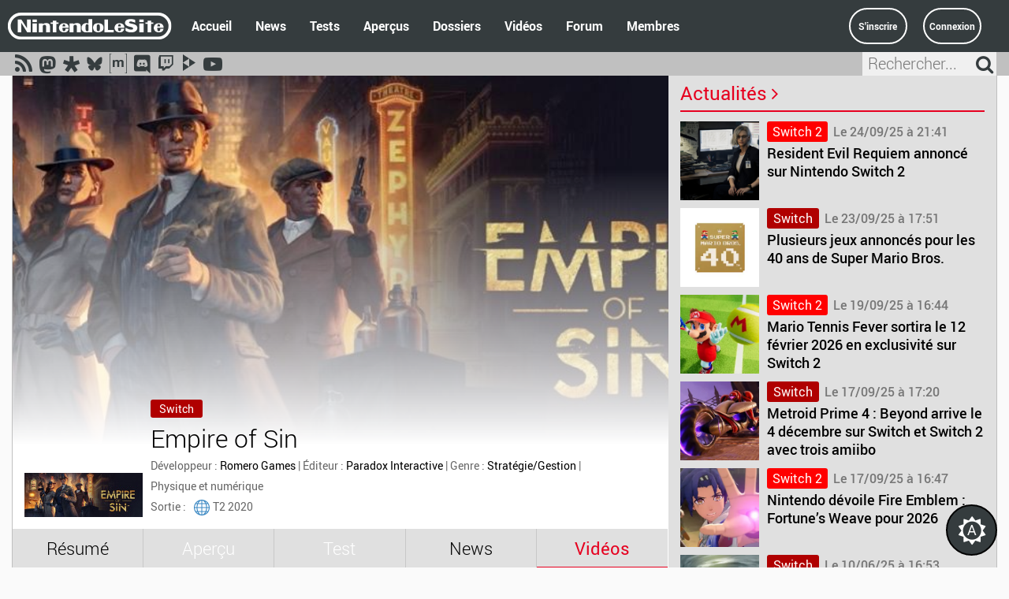

--- FILE ---
content_type: text/html; charset=UTF-8
request_url: https://nintendolesite.com/video-empire_of_sin_-_bande-annonce_de_l_e3_2019_nintendo_switch-1039.html
body_size: 7204
content:
<!DOCTYPE HTML>
<html lang="fr">
	<head>
		<meta charset="utf-8">
		<meta name="viewport" content="width=device-width, initial-scale=1.0">
		<title>Vidéo : Empire of Sin - Bande-annonce de l&#039;E3 2019 (Nintendo Switch) - NintendoLeSite</title>
		<meta name="description" content="">
		<meta name="robots" content="max-snippet:-1, max-image-preview:large, max-video-preview:-1">
		<!-- Meta Og (facebook) -->
		<meta property="og:image" content="https://img.youtube.com/vi/g52_YU2m79Q/maxresdefault.jpg">
		<link rel="image_src" href="https://img.youtube.com/vi/g52_YU2m79Q/maxresdefault.jpg">
		<meta property="og:locale" content="fr_fr">
		<meta property="og:site_name" content="NintendoLeSite">
		<meta property="og:title" content="Vidéo : Empire of Sin - Bande-annonce de l&#039;E3 2019 (Nintendo Switch)">
		<meta property="og:description" content="">
		<meta property="og:type" content="article">
		<meta property="og:url" content="https://nintendolesite.com/video-empire_of_sin_-_bande-annonce_de_l_e3_2019_nintendo_switch-1039.html">
		<!-- Card (twitter) -->
		<meta name="twitter:card" content="summary_large_image">
		<meta name="twitter:description" content="">
		<meta name="twitter:image" content="https://img.youtube.com/vi/g52_YU2m79Q/maxresdefault.jpg">
		<meta name="twitter:site" content="@NintendoLeSite">
		<meta name="twitter:creator" content="@NintendoLeSite">
		<meta name="twitter:title" content="Vidéo : Empire of Sin - Bande-annonce de l&#039;E3 2019 (Nintendo Switch)">
		<meta name="twitter:url" content="https://nintendolesite.com/video-empire_of_sin_-_bande-annonce_de_l_e3_2019_nintendo_switch-1039.html">
		<!-- Meta (google+) -->
		<meta itemprop="name" content="Vidéo : Empire of Sin - Bande-annonce de l&#039;E3 2019 (Nintendo Switch)">
		<meta itemprop="description" content="">
		<meta itemprop="image" content="https://img.youtube.com/vi/g52_YU2m79Q/maxresdefault.jpg">
		<link rel="manifest" href="/manifest.webmanifest">
		<link rel="icon" href="/favicon.ico" type="image/x-icon" sizes="any">
		<link rel="icon" href="/themes/defaut/favicons/favicon.png" type="image/png">
		<link rel="apple-touch-icon" href="/themes/defaut/favicons/apple-touch-icon.png">
		<link rel="alternate" title="NintendoLeSite" href="/rss/nls.xml" type="application/rss+xml">
		<link rel="alternate" title="NintendoLeSite" href="/rss/videos.xml" type="application/rss+xml">
		<link rel="alternate" title="NintendoLeSite - Podcasts" href="/rss/podcasts.xml" type="application/rss+xml">
		<link rel="stylesheet" href="/themes/defaut/jquery-ui/jquery-ui.css">
		<link rel="stylesheet" href="/themes/defaut/bootstrap/css/bootstrap.css">
		<link rel="stylesheet" href="/themes/defaut/style.css?v=5263">
		<link rel="stylesheet" href="/themes/defaut/infobulles.css">
		<link rel="stylesheet" href="/themes/defaut/style-sombre.css?v=5263" data-role="sombre" disabled=disabled>
<meta name="theme-color" content="#353c3e">
		<link rel="stylesheet" data-role="auto" href="/themes/defaut/style-import.css" disabled=disabled>
		<link rel="stylesheet" href="/themes/defaut/fork-awesome/css/fork-awesome.min.css">
		<script src="/includes/js/clearbox.js?dir=/includes/js/clearbox&amp;lng=fr"></script>
		<script>
			var themeUser = 0;
		</script>
	</head>
	<body itemscope itemtype="http://schema.org/Article">
		<nav class="navbar navbar-default navbar-static-top" id="menu">
			<div class="container-fluid">
				<div class="navbar-header hidden-lg">
					<button type="button" class="navbar-toggle accordion-toggle" data-parent="#menu" data-toggle="collapse" data-target="#navbar-collapse-1" aria-expanded="false">
						<span class="sr-only">Menu principal</span>
						<span class="icon-bar"></span>
						<span class="icon-bar"></span>
						<span class="icon-bar"></span>					</button>
					<button type="button" class="navbar-toggle accordion-toggle" data-parent="#menu" data-toggle="collapse" data-target="#menuprofilmobile" id="boutonprofilmobile">
						<span class="sr-only">Menu du profil</span>
						<span class="fa fa-user" aria-hidden="true"></span>
						<span class="nbnewmess hidden"></span>
					</button>
					<button type="button" id="mode-clair-sombre-mobile">
						<span class="fa fa-2x fa-sun-o auto" aria-hidden="true"></span>
					</button>
					<a href="/videos.php" id="notifdirect-mobile">
											</a>
					<a class="navbar-brand logo-mobile" href="/">
						<img src="/themes/defaut/images/logo-mobile.svg" alt="NintendoLeSite">
					</a>
				</div>
				<div class="collapse navbar-collapse" id="navbar-collapse-1">
					<a class="navbar-brand col-lg-2 visible-lg" href="/">
						<img src="/themes/defaut/images/logo.svg" alt="NintendoLeSite">
					</a>
					<ul class="nav navbar-nav menu">
						<li class="hidden-lg" style="padding: 10px">
							<form method="get" action="/rechercher.php" class="form-nls">
								<div class="input-group">
									<input type="text" name="mc" id="mcmobile" size="20" class="form-control" placeholder="Rechercher..." value="" required>
									<input type="hidden" name="in" value="jeux">
									<div class="input-group-btn">
										<button type="submit" class="btn">
											<span class="fa fa-search" aria-hidden="true"></span>
										</button>
									</div>
								</div>
							</form>
						</li>

						<li><a href="/">Accueil</a></li>
						<li><a href="/news.html">News</a></li>
						<li><a href="/tests.html">Tests</a></li>
						<li><a href="/previews.html">Aperçus</a></li>
						<li><a href="/dossiers.html">Dossiers</a></li>
						<li><a href="/videos.php">Vidéos</a></li>
						<li><a href="/forums/">Forum</a></li>
						<li><a href="/membres.php">Membres</a></li>
					</ul>
					<ul class="nav navbar-nav navbar-right menu-login col-lg-2 visible-lg">

						<li class="col-lg-6"><a class="bouton-login2" href="/inscription.php">S'inscrire</a></li>
						<li class="col-lg-6"><a class="bouton-login2" href="/login.php?prev=%2Fvideo-empire_of_sin_-_bande-annonce_de_l_e3_2019_nintendo_switch-1039.html">Connexion</a></li>
					</ul>
				</div>
				<div class="hidden-lg">
					<div class="collapse navbar-collapse" id="menuprofilmobile">
						<ul class="nav navbar-nav menu-login">

							<li><a href="/inscription.php">S'inscrire</a></li>
							<li><a href="/login.php?prev=%2Fvideo-empire_of_sin_-_bande-annonce_de_l_e3_2019_nintendo_switch-1039.html">Connexion</a></li>
						</ul>
					</div>
				</div>
			</div>
		</nav>
		<div class="sub-header">
			<div class="container">
				<div class="toolbox col-md-12 col-lg-6">
					<div class="social left">
						<a id="feeds" class="feed fa fa-feed"></a>
						<a href="https://framapiaf.org/@NintendoLeSite" target="_blank" title="Mastodon" class="mastodon fa fa-mastodon" rel="me"></a>
						<a href="https://diaspora-fr.org/people/c6f99e50dd9e013917cf0a6739f8b9ec" target="_blank" title="diaspora*" class="diaspora fa fa-diaspora"></a>
						<a href="https://bsky.app/profile/nintendolesite.com" target="_blank" title="Bluesky" class="bluesky">
							<svg version="1.1" id="Ebene_1" xmlns="http://www.w3.org/2000/svg" xmlns:xlink="http://www.w3.org/1999/xlink" x="0px" y="0px"
								 viewBox="0 0 55 55" style="enable-background:new 0 0 55 55;" xml:space="preserve">
							<path class="st0" d="M27.5,25.73c-1.6-3.1-5.94-8.89-9.98-11.74c-3.87-2.73-5.35-2.26-6.31-1.82c-1.12,0.51-1.32,2.23-1.32,3.24
								c0,1.01,0.55,8.3,0.92,9.51c1.2,4.02,5.45,5.38,9.37,4.94c0.2-0.03,0.4-0.06,0.61-0.08c-0.2,0.03-0.41,0.06-0.61,0.08
								c-5.74,0.85-10.85,2.94-4.15,10.39c7.36,7.62,10.09-1.63,11.49-6.33c1.4,4.69,3.01,13.61,11.35,6.33c6.27-6.33,1.72-9.54-4.02-10.39
								c-0.2-0.02-0.41-0.05-0.61-0.08c0.21,0.03,0.41,0.05,0.61,0.08c3.92,0.44,8.18-0.92,9.37-4.94c0.36-1.22,0.92-8.5,0.92-9.51
								c0-1.01-0.2-2.73-1.32-3.24c-0.97-0.44-2.44-0.91-6.31,1.82C33.44,16.85,29.1,22.63,27.5,25.73z" />
							</svg>
						</a>
						<a href="https://matrix.to/#/#nintendolesite:tedomum.net" target="_blank" title="Matrix" class="matrix">
							<svg version="1.1" viewBox="0 0 27.9 32" xmlns="http://www.w3.org/2000/svg" xmlns:cc="http://creativecommons.org/ns#" xmlns:dc="http://purl.org/dc/elements/1.1/" xmlns:rdf="http://www.w3.org/1999/02/22-rdf-syntax-ns#">
								<g transform="translate(-.095 .005)" fill="#040404">
									<path d="m27.1 31.2v-30.5h-2.19v-0.732h3.04v32h-3.04v-0.732z" />
									<path d="m8.23 10.4v1.54h0.044c0.385-0.564 0.893-1.03 1.49-1.37 0.58-0.323 1.25-0.485 1.99-0.485 0.72 0 1.38 0.14 1.97 0.42 0.595 0.279 1.05 0.771 1.36 1.48 0.338-0.5 0.796-0.941 1.38-1.32 0.58-0.383 1.27-0.574 2.06-0.574 0.602 0 1.16 0.074 1.67 0.22 0.514 0.148 0.954 0.383 1.32 0.707 0.366 0.323 0.653 0.746 0.859 1.27 0.205 0.522 0.308 1.15 0.308 1.89v7.63h-3.13v-6.46c0-0.383-0.015-0.743-0.044-1.08-0.0209-0.307-0.103-0.607-0.242-0.882-0.133-0.251-0.336-0.458-0.584-0.596-0.257-0.146-0.606-0.22-1.05-0.22-0.44 0-0.796 0.085-1.07 0.253-0.272 0.17-0.485 0.39-0.639 0.662-0.159 0.287-0.264 0.602-0.308 0.927-0.052 0.347-0.078 0.697-0.078 1.05v6.35h-3.13v-6.4c0-0.338-7e-3 -0.673-0.021-1-0.0114-0.314-0.0749-0.623-0.188-0.916-0.108-0.277-0.3-0.512-0.55-0.673-0.258-0.168-0.636-0.253-1.14-0.253-0.198 0.0083-0.394 0.042-0.584 0.1-0.258 0.0745-0.498 0.202-0.705 0.374-0.228 0.184-0.422 0.449-0.584 0.794-0.161 0.346-0.242 0.798-0.242 1.36v6.62h-3.13v-11.4z" />
									<path d="m0.936 0.732v30.5h2.19v0.732h-3.04v-32h3.03v0.732z" />
								</g>
							</svg>
						</a>
						<a href="https://discord.gg/Jmgs3rNCXM" target="_blank" title="Discord" class="discord fa fa-discord"></a>
						<a href="https://www.twitch.tv/nintendolesite" target="_blank" title="Twitch" class="twitch fa fa-twitch"></a>
						<a href="https://video.ploud.fr/c/nintendolesite" target="_blank" title="PeerTube" class="peertube">
							<svg viewBox="2799 -911 512 682.688" xmlns="http://www.w3.org/2000/svg">
								<g stroke-width="32">
									<path d="m2799-911v341.344l256-170.656" fill="#211f20" />
									<path d="m2799-569.656v341.344l256-170.656" fill="#737373" />
									<path d="m3055-740.344v341.344l256-170.656" fill="#f1680d" />
								</g>
							</svg>
						</a>
						<a href="https://www.youtube.com/channel/UCFRtGr4Zt_qrb8Nz2ZP4oGA" target="_blank" title="Youtube" class="youtube fa fa-youtube-play"></a>
					</div>
				</div>
				<div class="searchbox col-lg-6 visible-lg">
					<form class="right" action="/rechercher.php" method="get" name="rechercher">
						<input type="search" name="mc" id="mc" class="input-search" maxlength="255" placeholder="Rechercher..." required>
						<input type="hidden" name="in" value="jeux">
						<button type="submit" class="submit-search">
							<span class="fa fa-search" aria-hidden="true"></span>
						</button>
					</form>
				</div>
			</div>
		</div>
		<div id="feedlist">
			<a href="/rss/nls.xml">Flux RSS de nos articles</a><br>
			<a href="/rss/videos.xml">Flux RSS de nos vidéos</a>
		</div>
		<div class="container">
			<div id="corps">

				<section class="article col-md-12 col-lg-8">
					<header>
						<div class="imgentete" style="background-image: url(./images/pochettes/empire_of_sin-w5c4hpn987.jpg);"></div>
						<div class="bloctitre">
							<a href="./images/pochettes/empire_of_sin-w5c4hpn987.jpg" class="blocpochette" rel="clearbox" target="_blank"><img src="./images/pochettes/mini_empire_of_sin-w5c4hpn987.jpg" alt="Pochette"></a><div class="blocinfos">
								<span class="tag" style="background-color: #b00000">Switch</span>
								<h1>Empire of Sin</h1>
								<div class="infos">
									Développeur : <span>Romero Games</span> | Éditeur : <span>Paradox Interactive</span> | Genre : <span>Strat&eacute;gie/Gestion</span> | Physique et numérique
								</div>
								<div class="dates">
									Sortie :<img src="./themes/defaut/twemoji/svg/1f310.svg" draggable="false" class="emoji" alt="🌐" title="Monde"> T2 2020
								</div>
							</div>
						</div>
					</header>
					<nav class="blocnavjeux">
						<div class="visible-xs navjeuxmobile">
							Vidéos <span class="fa fa-angle-down" aria-hidden="true"></span>
						</div>
						<ul class="navjeux">
							<li><a href="./fiche-jeu-empire_of_sin-944.html">Résumé</a></li>
							<li>Aperçu</li>
							<li>Test</li>
							<li><a href="./rechercher.php?mc=Empire+of+Sin&in=news">News</a></li>
							<li class="actif">Vidéos</li>
						</ul>
					</nav>
					<article>
						<h2 class="design">
							Vidéo : Empire of Sin - Bande-annonce de l&#039;E3 2019 (Nintendo Switch)
						</h2>
						<iframe width="802" height="451" src="https://www.youtube.com/embed/g52_YU2m79Q" frameborder="0" allowfullscreen style="background-color: #353c3e;"></iframe>
						<div class="infosvideo">
							673 vues<span class="notevideo">-/5</span>
						</div>
						<div class="sharebar sharevideo col-xs-12">
							<a href="web+mastodon://share?text=Vid%C3%A9o%C2%A0%3A+Empire+of+Sin+-+Bande-annonce+de+l%27E3+2019+%28Nintendo+Switch%29%0A%0Ahttps%3A%2F%2Fnintendolesite.com%2Fvideo-empire_of_sin_-_bande-annonce_de_l_e3_2019_nintendo_switch-1039.html%0A%0AVia+%40NintendoLeSite%40framapiaf.org%0A%0A%23Nintendo" title="Partager sur Mastodon" class="mastodon fa fa-mastodon" target="_blank"></a>
							<a href="./sharetodiaspora/?title=Vid%C3%A9o%C2%A0%3A+Empire+of+Sin+-+Bande-annonce+de+l%27E3+2019+%28Nintendo+Switch%29&amp;url=https%3A%2F%2Fnintendolesite.com%2Fvideo-empire_of_sin_-_bande-annonce_de_l_e3_2019_nintendo_switch-1039.html" title="Partager sur diaspora*" class="diaspora fa fa-diaspora" target="_blank"></a>
							<a href="https://twitter.com/intent/tweet?text=Vid%C3%A9o%C2%A0%3A+Empire+of+Sin+-+Bande-annonce+de+l%27E3+2019+%28Nintendo+Switch%29&amp;via=NintendoLeSite&amp;url=https%3A%2F%2Fnintendolesite.com%2Fvideo-empire_of_sin_-_bande-annonce_de_l_e3_2019_nintendo_switch-1039.html" title="Partager sur X" class="twitter" target="_blank">
								<svg id="Capa_1" data-name="Capa 1" xmlns="http://www.w3.org/2000/svg" viewBox="0 0 737.02 768">
									<path class="cls-1" d="m735.75,756.83l-297.92-432.05L706.54,11.76c3.97-4.62.68-11.76-5.4-11.76h-49.31l-242.87,282.92L219.59,8.28c-3.58-5.19-9.47-8.28-15.77-8.28H6.12C.38,0-3.01,6.44.25,11.17l285.96,414.74L2.65,756.24c-3.97,4.62-.68,11.76,5.4,11.76h49.31l257.72-300.22,201.3,291.94c3.58,5.19,9.47,8.28,15.77,8.28h197.73c5.74,0,9.12-6.44,5.86-11.17Zm-88.63-38.74h-85.87c-6.87,0-13.31-3.36-17.23-9.01l-195.1-280.73-29.01-41.71L88.36,53.48c-1.05-1.51.03-3.58,1.87-3.58h85.89c6.87,0,13.31,3.36,17.23,9.01l182.49,262.58,28.99,41.73,244.16,351.3c1.05,1.51-.03,3.58-1.87,3.58Z"/>
								</svg>
							</a>
							<a href="https://www.facebook.com/sharer/sharer.php?u=https%3A%2F%2Fnintendolesite.com%2Fvideo-empire_of_sin_-_bande-annonce_de_l_e3_2019_nintendo_switch-1039.html" title="Partager sur Facebook" class="facebook fa fa-facebook" target="_blank"></a>
						</div>
					</article>
						<a href="./videos-jeu-empire_of_sin-944.html" class="bouton" style="margin-top: 0;">Voir toutes les vidéos sur Empire of Sin</a>
					<a href="#poster" class="combouton visible-lg">
						<span class="fa fa-comments fa-2x" style="height: 40px; vertical-align: middle;"></span> Poster un commentaire (0)
					</a>
					<a id="com"></a>
					<button type="button" class="combouton hidden-lg" id="affichecom">
						<span class="fa fa-comments fa-2x" style="height: 40px; vertical-align: middle;"></span> Afficher les commentaires (0)
					</button>
					<a name="poster"></a>
					<div class="postercom visible-lg">
						<h3 class="design">
							Poster un commentaire
						</h3>
						<div>
							<a class="bouton" href="./inscription.php">S'inscrire</a><a class="bouton" href="./login.php?prev=%2Fvideo-empire_of_sin_-_bande-annonce_de_l_e3_2019_nintendo_switch-1039.html">Connexion</a>
						</div>
					</div>
				</section>
				<aside class="annexe visible-lg col-lg-4">
				</aside>
				<aside class="visible-lg col-lg-4">
					<h2 class="design">
						<a href="./news.html">Actualités <span class="fa fa-angle-right" aria-hidden="true"></span></a>
					</h2>
					<div class="asidearticle">
						<div class="infos">
							<a href="./news.html?support=24" class="tag" style="background-color: #F00">Switch&nbsp;2</a><span class="date">Le 24/09/25 à 21:41</span>
							<h3><a href="./news-resident_evil_requiem_annonce_sur_nintendo_switch_2-3735.html">Resident Evil Requiem annonc&eacute; sur Nintendo Switch 2</a></h3>
						</div>
						<a href="./news-resident_evil_requiem_annonce_sur_nintendo_switch_2-3735.html" class="lienimg">
							<div class="img" style="background-image: url(./images/news/mini/resident_evil_requiem_est_porte_sur_nintendo_switch_2947kpecwqb.jpg);"></div>
						</a>
					</div>
					<div class="asidearticle">
						<div class="infos">
							<a href="./news.html?support=16" class="tag" style="background-color: #b00000">Switch</a><span class="date">Le 23/09/25 à 17:51</span>
							<h3><a href="./news-plusieurs_jeux_annonces_pour_les_40_ans_de_super_mario_bros-3734.html">Plusieurs jeux annonc&eacute;s pour les 40&nbsp;ans de Super Mario Bros.</a></h3>
						</div>
						<a href="./news-plusieurs_jeux_annonces_pour_les_40_ans_de_super_mario_bros-3734.html" class="lienimg">
							<div class="img" style="background-image: url(./images/news/mini/plusieurs_jeux_annonces_pour_les_40_ans_de_super_mario_brosn90opxla52.webp);"></div>
						</a>
					</div>
					<div class="asidearticle">
						<div class="infos">
							<a href="./news.html?support=24" class="tag" style="background-color: #F00">Switch&nbsp;2</a><span class="date">Le 19/09/25 à 16:44</span>
							<h3><a href="./news-mario_tennis_fever_sortira_le_12_fevrier_2026_en_exclusivite_sur_switch_2-3733.html">Mario Tennis Fever sortira le 12 f&eacute;vrier 2026 en exclusivit&eacute; sur Switch 2</a></h3>
						</div>
						<a href="./news-mario_tennis_fever_sortira_le_12_fevrier_2026_en_exclusivite_sur_switch_2-3733.html" class="lienimg">
							<div class="img" style="background-image: url(./images/news/mini/mario_tennis_fever_sortira_le_12_fevrier_2026_en_exclusivite_sur_switch_259bzkf4u6i.webp);"></div>
						</a>
					</div>
					<div class="asidearticle">
						<div class="infos">
							<a href="./news.html?support=16" class="tag" style="background-color: #b00000">Switch</a><span class="date">Le 17/09/25 à 17:20</span>
							<h3><a href="./news-metroid_prime_4_beyond_arrive_le_4_decembre_sur_switch_et_switch_2_avec_trois_amiibo-3732.html">Metroid Prime 4 : Beyond arrive le 4 d&eacute;cembre sur Switch et Switch 2 avec trois amiibo</a></h3>
						</div>
						<a href="./news-metroid_prime_4_beyond_arrive_le_4_decembre_sur_switch_et_switch_2_avec_trois_amiibo-3732.html" class="lienimg">
							<div class="img" style="background-image: url(./images/news/mini/metroid_prime_4_beyond_arrive_le_4_decembre_sur_switch_et_switch_2_avec_trois_amiibo5yps23zxkc.webp);"></div>
						</a>
					</div>
					<div class="asidearticle">
						<div class="infos">
							<a href="./news.html?support=24" class="tag" style="background-color: #F00">Switch&nbsp;2</a><span class="date">Le 17/09/25 à 16:47</span>
							<h3><a href="./news-nintendo_devoile_fire_emblem_fortune_s_weave_pour_2026-3731.html">Nintendo d&eacute;voile Fire Emblem&nbsp;: Fortune&rsquo;s Weave pour 2026</a></h3>
						</div>
						<a href="./news-nintendo_devoile_fire_emblem_fortune_s_weave_pour_2026-3731.html" class="lienimg">
							<div class="img" style="background-image: url(./images/news/mini/nintendo_devoile_fire_emblem_fortune_s_weave_pour_2026nchmu4bdk6.webp);"></div>
						</a>
					</div>
					<div class="asidearticle">
						<div class="infos">
							<a href="./news.html?support=16" class="tag" style="background-color: #b00000">Switch</a><span class="date">Le 10/06/25 à 16:53</span>
							<h3><a href="./news-splatoon_raiders_annonce_et_splatoon_3_version_10_0_0_en_approche-3730.html">Splatoon Raiders annonc&eacute; et Splatoon&nbsp;3 version 10.0.0 en approche</a></h3>
						</div>
						<a href="./news-splatoon_raiders_annonce_et_splatoon_3_version_10_0_0_en_approche-3730.html" class="lienimg">
							<div class="img" style="background-image: url(./images/news/mini/splatoon_raiders_annonce_et_splatoon_3_version_10_0_0_en_approcheg8e2j5iqhm.webp);"></div>
						</a>
					</div>
					<h2 class="design">
						<a href="./videos.php">Videos <span class="fa fa-angle-right" aria-hidden="true"></span></a>
					</h2>
					<div class="asidearticle lvideo">
						<div class="infos">
							<h3><a href="./video-le_royaume_des_fleurs_s_agrandit_le_26_mars_nintendo_switch_2-1424.html">Le Royaume des Fleurs s&#039;agrandit le 26 mars ! (Nintendo Switch 2)</a></h3>
						</div>
						<a href="./video-le_royaume_des_fleurs_s_agrandit_le_26_mars_nintendo_switch_2-1424.html" class="lienimg">
							<div class="img" style="background-image: url(https://img.youtube.com/vi/66aP9h9aSjc/0.jpg);">
								<div class="play">
									<span class="fa fa-play-circle" aria-hidden="true"></span>
								</div>
							</div>
						</a>
					</div>
					<div class="asidearticle lvideo">
						<div class="infos">
							<h3><a href="./video-donkey_kong_country_returns_hd_mise_a_jour_gratuite_disponible-1423.html">Donkey Kong Country Returns HD &ndash; Mise &agrave; jour gratuite disponible !</a></h3>
						</div>
						<a href="./video-donkey_kong_country_returns_hd_mise_a_jour_gratuite_disponible-1423.html" class="lienimg">
							<div class="img" style="background-image: url(https://img.youtube.com/vi/OwqN5vnjAtw/0.jpg);">
								<div class="play">
									<span class="fa fa-play-circle" aria-hidden="true"></span>
								</div>
							</div>
						</a>
					</div>
					<div class="asidearticle lvideo">
						<div class="infos">
							<h3><a href="./video-baby_kaizo_world_2_super_mario_world_-_se7h_une_rom_hack-1422.html">Baby Kaizo World&nbsp;2 (Super Mario World) - Se7h une ROM Hack</a></h3>
						</div>
						<a href="./video-baby_kaizo_world_2_super_mario_world_-_se7h_une_rom_hack-1422.html" class="lienimg">
							<div class="img" style="background-image: url(https://img.youtube.com/vi/vdo-PJFi5po/0.jpg);">
								<div class="play">
									<span class="fa fa-play-circle" aria-hidden="true"></span>
								</div>
							</div>
						</a>
					</div>
					<div class="asidearticle lvideo">
						<div class="infos">
							<h3><a href="./video-donkey_kong_country_3_game_boy_advance_2_-_se7h_un_jeu_retro-1421.html">Donkey Kong Country&nbsp;3 (Game Boy Advance) #2 - Se7h un jeu R&eacute;tro</a></h3>
						</div>
						<a href="./video-donkey_kong_country_3_game_boy_advance_2_-_se7h_un_jeu_retro-1421.html" class="lienimg">
							<div class="img" style="background-image: url(https://img.youtube.com/vi/q835IBgz3q8/0.jpg);">
								<div class="play">
									<span class="fa fa-play-circle" aria-hidden="true"></span>
								</div>
							</div>
						</a>
					</div>
					<div class="asidearticle lvideo">
						<div class="infos">
							<h3><a href="./video-donkey_kong_country_3_game_boy_advance_1_-_se7h_un_jeu_retro-1420.html">Donkey Kong Country&nbsp;3 (Game Boy Advance) #1 - Se7h un jeu R&eacute;tro</a></h3>
						</div>
						<a href="./video-donkey_kong_country_3_game_boy_advance_1_-_se7h_un_jeu_retro-1420.html" class="lienimg">
							<div class="img" style="background-image: url(https://img.youtube.com/vi/qXwnY9y1twI/0.jpg);">
								<div class="play">
									<span class="fa fa-play-circle" aria-hidden="true"></span>
								</div>
							</div>
						</a>
					</div>
					<div class="asidearticle lvideo">
						<div class="infos">
							<h3><a href="./video-mario_tennis_fever_rendez-vous_sur_le_court_nintendo_switch_2-1419.html">Mario Tennis Fever &ndash; Rendez-vous sur le court (Nintendo Switch 2)</a></h3>
						</div>
						<a href="./video-mario_tennis_fever_rendez-vous_sur_le_court_nintendo_switch_2-1419.html" class="lienimg">
							<div class="img" style="background-image: url(https://img.youtube.com/vi/iRbGd9xpOvM/0.jpg);">
								<div class="play">
									<span class="fa fa-play-circle" aria-hidden="true"></span>
								</div>
							</div>
						</a>
					</div>
				</aside>
			</div>
		</div>
		<div id="footer">
			<div class="container">
				<div class="col-sm-4" id="partenaires">
					<h3>Partenaires</h3>
<a href="https://www.zeldathon.fr/" title="ZeldathonFR" target="_blank">ZeldathonFR</a>				</div>
				<div class="col-sm-4" id="liens-utiles">
					<a href="/staff.php">L'équipe</a><br>
					<a href="/email.php?redaction">Nous contacter</a><br>
					<a href="/email.php?rejoindre">Nous rejoindre</a><br>
					<a href="/historique.php">Historique</a><br>
					<a href="/cgu.php">Conditions générales d'utilisation</a><br>
					<a href="/cgu.php?ppdp">Politique de protection des données personnelles</a>
				</div>
				<div class="col-sm-4" id="licence">
					<a rel="license" href="http://creativecommons.org/licenses/by-nc/4.0/deed.fr" target="_blank"><img src="/images/Cc-by-nc_icon.svg" alt="CC-by-NC"></a>
				</div>
				<div id="version">
					v5.29.2
<br>Développé par <a href="https://thomasblanschong.fr/" target="_blank">Thomas Blanschong</a>
				</div>
				<a href="https://www.mozilla.org/fr/firefox/new/" target="_blank" id="getfirefox">
					<span class="fa fa-firefox" aria-hidden="true"></span>Firefox
				</a>
			</div>
		</div>
		<button type="button" class="bouton visible-lg" id="mode-clair-sombre">
			<span class="fa fa-2x fa-sun-o auto" aria-hidden="true"></span>
		</button>
		<!-- Matomo -->
		<script type="text/javascript">
			var _paq = window._paq = window._paq || [];
			_paq.push(['trackPageView']);
			_paq.push(['enableLinkTracking']);
			(function() {
				var u="//p.nintendolesite.com/";
				_paq.push(['setTrackerUrl', u+'matomo.php']);
				_paq.push(['setSiteId', '1']);
				var d=document, g=d.createElement('script'), s=d.getElementsByTagName('script')[0];
				g.type='text/javascript'; g.async=true; g.src=u+'matomo.js'; s.parentNode.insertBefore(g,s);
			})();
		</script>
		<noscript><p><img src="//p.nintendolesite.com/matomo.php?idsite=1&amp;rec=1" style="border:0;" alt=""></p></noscript>
		<!-- End Matomo Code -->
		<script src="/includes/js/jquery.min.js"></script>
		<script src="/themes/defaut/jquery-ui/jquery-ui.min.js"></script>
		<script src="/themes/defaut/twemoji/twemoji.min.js"></script>
		<script src="/includes/js/fonctions.js"></script>
		<script src="/includes/js/infobulles.js"></script>
		<script src="/themes/defaut/bootstrap/js/bootstrap.js"></script>
		<script>
			$(function() {
				$(".navjeuxmobile").click(function() {
					if ($(".navjeux").is(":hidden")) {
						$(".navjeux").fadeIn("fast");
						$(".navjeuxmobile").addClass("active");
					}
					else {
						$(".navjeux").fadeOut("fast");
						$(".navjeuxmobile").removeClass("active");
					}
				});

				var ww = $(window).width();
				$(window).resize(function() {
					if (ww != $(this).width()) {
						if($(this).width() > 767)
							$(".navjeux").show();
						else {
							$(".navjeux").hide();
							$(".navjeuxmobile").removeClass("active");
						}
					}
					ww = $(this).width();
				});
			});
		</script>
		<script>
			$(function() {
				$(".infosvideo a").click(function() {
					$(".infosvideo a").removeClass("actif");
					if ( this.className == "peertube" ) {
						$("iframe").attr("src", "");
					}
					else {
						$("iframe").attr("src", "https://www.youtube.com/embed/g52_YU2m79Q");
					}
					$(this).addClass("actif");
				});
			});
		</script>
		<script>$('.dropdown-toggle').dropdown()</script>
		<script>
			window.onload=function(){enableTooltips();};
			twemoji.parse(document.body, {
				base: '/themes/defaut/twemoji/',
				folder: 'svg',
				ext: '.svg'
			});
		</script>
	</body>
</html>


--- FILE ---
content_type: text/css
request_url: https://nintendolesite.com/themes/defaut/style.css?v=5263
body_size: 13494
content:
@font-face {
	font-family: 'roboto';
	src: url('fonts/roboto_regular_macroman/Roboto-Regular-webfont.eot');
	src: url('fonts/roboto_regular_macroman/Roboto-Regular-webfont.eot?#iefix') format('embedded-opentype'),
		 url('fonts/roboto_regular_macroman/Roboto-Regular-webfont.woff') format('woff'),
		 url('fonts/roboto_regular_macroman/Roboto-Regular-webfont.ttf') format('truetype'),
		 url('fonts/roboto_regular_macroman/Roboto-Regular-webfont.svg#roboto') format('svg');
	font-weight: normal;
	font-style: normal;
}

@font-face {
	font-family: 'roboto';
	src: url('fonts/roboto_medium_macroman/Roboto-Medium-webfont.eot');
	src: url('fonts/roboto_medium_macroman/Roboto-Medium-webfont.eot?#iefix') format('embedded-opentype'),
		 url('fonts/roboto_medium_macroman/Roboto-Medium-webfont.woff') format('woff'),
		 url('fonts/roboto_medium_macroman/Roboto-Medium-webfont.ttf') format('truetype'),
		 url('fonts/roboto_medium_macroman/Roboto-Medium-webfont.svg#robotomedium') format('svg');
	font-weight: bold;
	font-style: normal;
}

@font-face {
	font-family: 'roboto';
	src: url('fonts/roboto_italic_macroman/Roboto-Italic-webfont.eot');
	src: url('fonts/roboto_italic_macroman/Roboto-Italic-webfont.eot?#iefix') format('embedded-opentype'),
		 url('fonts/roboto_italic_macroman/Roboto-Italic-webfont.woff') format('woff'),
		 url('fonts/roboto_italic_macroman/Roboto-Italic-webfont.ttf') format('truetype'),
		 url('fonts/roboto_italic_macroman/Roboto-Italic-webfont.svg#robotomedium') format('svg');
	font-weight: normal;
	font-style: italic;
}

@font-face {
	font-family: 'roboto';
	src: url('fonts/roboto_mediumitalic_macroman/Roboto-MediumItalic-webfont.eot');
	src: url('fonts/roboto_mediumitalic_macroman/Roboto-MediumItalic-webfont.eot?#iefix') format('embedded-opentype'),
		 url('fonts/roboto_mediumitalic_macroman/Roboto-MediumItalic-webfont.woff') format('woff'),
		 url('fonts/roboto_mediumitalic_macroman/Roboto-MediumItalic-webfont.ttf') format('truetype'),
		 url('fonts/roboto_mediumitalic_macroman/Roboto-MediumItalic-webfont.svg#robotomedium') format('svg');
	font-weight: bold;
	font-style: italic;
}

@font-face {
	font-family: 'robotolight';
	src: url('fonts/roboto_light_macroman/Roboto-Light-webfont.eot');
	src: url('fonts/roboto_light_macroman/Roboto-Light-webfont.eot?#iefix') format('embedded-opentype'),
		 url('fonts/roboto_light_macroman/Roboto-Light-webfont.woff') format('woff'),
		 url('fonts/roboto_light_macroman/Roboto-Light-webfont.ttf') format('truetype'),
		 url('fonts/roboto_light_macroman/Roboto-Light-webfont.svg#robotolight') format('svg');
	font-weight: 300;
	font-style: normal;
}

@font-face {
	font-family: 'robotobold';
	src: url('fonts/roboto_bold_macroman/Roboto-Bold-webfont.eot');
	src: url('fonts/roboto_bold_macroman/Roboto-Bold-webfont.eot?#iefix') format('embedded-opentype'),
		 url('fonts/roboto_bold_macroman/Roboto-Bold-webfont.woff') format('woff'),
		 url('fonts/roboto_bold_macroman/Roboto-Bold-webfont.ttf') format('truetype'),
		 url('fonts/roboto_bold_macroman/Roboto-Bold-webfont.svg#robotobold') format('svg');
	font-weight: normal;
	font-style: normal;
}

@font-face {
	font-family: 'icomoon';
	src: url('fonts/icomoon/icomoon.eot?e8owx3');
	src: url('fonts/icomoon/icomoon.eot?e8owx3#iefix') format('embedded-opentype'),
		 url('fonts/icomoon/icomoon.ttf?e8owx3') format('truetype'),
		 url('fonts/icomoon/icomoon.woff?e8owx3') format('woff'),
		 url('fonts/icomoon/icomoon.svg?e8owx3#icomoon') format('svg');
	font-weight: normal;
	font-style: normal;
}

* {
	margin: 0px;
	padding: 0px;
	outline: none !important; /* supprime les cadres bleus lors des focus sous Chrome/Chromium */
}

body {
	font-family: 'roboto', sans-serif;
	font-size: 16px;
	color: #000000;
	line-height: normal;
	text-align: center;
	background-color: #fafafa;
	transition-property: color, background-color;
	transition-duration: 0.3s;
	overflow-x: hidden;
}

.wrapper {
	font-size: 13px;
	color: #000000;
	line-height: normal;
	width: 980px;
	text-align: center;
	margin: auto;
	padding-left: 10px;
	padding-right: 10px;
	background-color: #a40000;
}

/* --------------------- Titres --------------------- */

h1,
h2,
h3,
h4,
h5 {
	margin: 15px 0;
}

h1 {
	font-weight: bold;
	font-size: 140%;
	color: #e6001f;
}

h2 {
	font-weight: bold;
	font-size: 110%;
	color: #333333;
}

h3 {
	font-weight: bold;
	font-size: 110%;
	color: #005aad;
}

h4 {
	font-weight: bold;
	font-size: 90%;
	color: #333333;
}

h5 {
	font-weight: bold;
	font-size: 70%;
	color: #333333;
}

/* --------------------- Listes --------------------- */

ul {
	padding-left: 15px;
	list-style-type: disc;
}

ul ul {
	padding-left: 20px;
	list-style-type: circle;
}

ul ul ul {
	padding-left: 30px;
	list-style-type: square;
}

/* --------------------- Liens --------------------- */

a {
	color: #e6001f;
	text-decoration: none;
	word-wrap: break-word;
}

a:hover,
a:focus {
	color: #e6001f;
	text-decoration: underline;
}

.linkname {
	display: inline-block;
	max-width: 264px;
	text-overflow: ellipsis;
	overflow: hidden;
	white-space: nowrap;
	vertical-align: text-bottom;
}

/* --------------------- Restes --------------------- */

table {
	border-collapse: collapse;
}

hr {
	margin: 15px 0;
	height: 1px;
	border: 0px;
	background-color: #c3c3c3;
	clear: both;
}

img {
	border: none;
	max-width: 100%;
}

img.emoji {
	display: inline;
	margin: 0 .1em;
	width: 1.3em;
	height: 1.3em;
	vertical-align: -0.3em;
}

#menu .nav img.emoji {
	min-width: unset;
	min-height: unset;
}

h1 img.emoji,
h2 img.emoji {
	width: 1em;
	height: 1em;
	vertical-align: -0.17em;
}

#mode-clair-sombre .auto::after,
#mode-clair-sombre-mobile .auto::after {
	content: 'A';
	position: absolute;
	top: 50%;
	left: 50%;
	width: 20px;
	height: 20px;
	font-family: 'roboto', sans-serif;
	font-size: 18px;
	transform: translate(-50%,-50%);
}

p {
	margin: 14px 0;
	text-align: left;
}

p:first-child {
	margin-top: 0;
}

p:last-child {
	margin-bottom: 0;
}

center {
	margin: 10px 0;
}

.left {
	float: left;
}

.right {
	float: right;
}

.agauche {
	text-align: left;
}

.adroite {
	text-align: right;
}

.centre {
	text-align: center;
}

.t18 {
	font-size: 18px;
}

.padding10 {
	padding: 10px;
}

.en-evidence {
	color: #005AAD;
	font-weight: bold;
}

.desc {
	font-size: 11px;
}

.fond_couleur {
	background-color: #EBEBEB;
}

.fond_couleur2 {
	background-color: #c0c0c0;
}

/*.fond_couleur .en-evidence {*/
/*	color: #b1d9ff;*/
/*}*/

/*.fond_couleur a {*/
/*	color: #CCCCCC;*/
/*}*/

/*.fond_couleur a:hover {*/
/*	color: #b1d9ff;*/
/*	text-decoration: underline;*/
/*}*/

.pointeur {
	cursor: pointer;
}

.selectionne {
	color: #FFFFFF;
	background-color: #4F4FFF;
}

.annotation {
	border: 0 dashed #4F4FFF;
	border-bottom-width: 1px;
}

.tag {
	display: inline-block;
	padding: 2px 7px;
	min-width: 66px;
	color: #fff;
	text-align: center;
	border-radius: 3px;
	transition-property: color, background-color;
	transition-duration: 0.3s;
}

a.tag:hover,
a.tag:focus {
	text-decoration: none;
	background-color: #fff !important;
}

.ratio-16-9 {
	padding-bottom: 56.25%;
}

.ratio-une {
	padding-bottom: 58%;
}

/* --------------------- Formulaires --------------------- */

label {
	display: block;
	position: relative;
	padding-left: 26px;
	margin: 12px;
	font-size: 18px;
	text-align: left;
	font-weight: normal;
	-webkit-user-select: none;
	-moz-user-select: none;
	-ms-user-select: none;
	user-select: none;
}

/* Hide the browser's default radio button */
label input {
	position: absolute;
	opacity: 0;
}

/* Create a custom radio button */
.checkmark {
	position: absolute;
	top: 3px;
	left: 0;
	height: 20px;
	width: 20px;
	border-radius: 50%;
	border: 3px solid #000;
	background-color: #fff;
}

/* On mouse-over, add a grey background color */
label:hover input ~ .checkmark,
label:focus-within input ~ .checkmark {
	background-color: #ccc;
}

/* When the radio button is checked, add a blue background */
label input:checked ~ .checkmark {
	background-color: #fff;
}

/* Create the indicator (the dot/circle - hidden when not checked) */
.checkmark:after {
	content: '';
	position: absolute;
	display: none;
}

/* Show the indicator (dot/circle) when checked */
label input:checked ~ .checkmark:after {
	display: block;
}

/* Style the indicator (dot/circle) */
label .checkmark:after {
	top: 3px;
	left: 3px;
	width: 8px;
	height: 8px;
	border-radius: 50%;
	background: #e6001f;
}

/* Create a custom checkbox */
.checkbox {
	position: absolute;
	top: -9px;
	left: -5px;
	height: 25px;
	width: 25px;
	border-radius: 3px;
	background-color: #eee;
}

/* On mouse-over, add a grey background color */
label:hover input ~ .checkbox,
label:focus-within input ~ .checkbox {
	background-color: #ccc;
}

/* When the checkbox is checked, add a blue background */
label input:checked ~ .checkbox {
	background-color: #e6001f;
}

label input:disabled ~ .txt {
	cursor: not-allowed;
	color: #babdb6;
}

label:hover input:disabled ~ .checkbox,
label:focus-within input:disabled ~ .checkbox {
	cursor: not-allowed;
	background-color: #eee;
}

/* Create the checkmark/indicator (hidden when not checked) */
.checkbox:after {
	content: '';
	position: absolute;
	display: none;
}

/* Show the checkmark when checked */
label input:checked ~ .checkbox:after {
	display: block;
}

/* Style the checkmark/indicator */
label .checkbox:after {
	left: 9px;
	top: 5px;
	width: 7px;
	height: 13px;
	border: solid white;
	border-width: 0 3px 3px 0;
	-webkit-transform: rotate(45deg);
	-ms-transform: rotate(45deg);
	transform: rotate(45deg);
}

.bouton {
	display: inline-block;
	font-family: 'robotobold';
	margin-top: 10px;
	margin-bottom: 10px;
	padding: 10px 20px;
	min-width: 150px;
	border-radius: 100px;
	border: 2px solid;
	border-color: #000;
	color: #fff;
	font-size: 18px;
	background-color: #353c3e;
	transition-property: color, background-color, border-color;
	transition-duration: 0.3s;
}

.bouton:hover,
.bouton:focus {
	color: #e6001f;
	text-decoration: none;
	border-color: #e6001f;
	background-color: #fff;
}

.materialbouton {
	display: inline-block;
	font-size: 18px;
	border: none;
	background: none;
	transition-property: color, background-color;
	transition-duration: 0.3s;
}

.materialbouton:hover,
.materialbouton:focus {
	display: inline-block;
	color: #fff;
}

.note {
	width: 50px;
	height: 50px;
	color: #fff;
	font-size: 28px;
	font-weight: normal;
	line-height: 50px;
	text-align: center;
	border-radius: 50%;
}

.note span {
	position: absolute;
	top: 50%;
	left: 50%;
	transform: translate(-50%, -50%);
}

.sharebar {
	padding: 0;
	text-align: left;
}

.sharebar.sharevideo {
	margin-top: 15px;
}

.sharebar a {
	display: block;
	float: left;
	margin: 0px 10px 15px 0;
	padding: 5px;
	width: 55px;
	text-align: center;
	color: #fff;
	text-decoration: none;
	font-size: 24px;
	border: 1px solid #000;
	border-radius: 5px;
	transition-property: all;
	transition-duration: 0.3s;
}

.sharebar a.mastodon {
	border-color: #2b90d9;
	background-color: #2b90d9;
}

.sharebar a.mastodon:hover {
	color: #2b90d9;
}

.sharebar a.diaspora {
	border-color: #000;
	background-color: #000;
}

.sharebar a.diaspora:hover {
	color: #000;
}

.sharebar a.bluesky {
	height: 36px;
}

.sharebar a.bluesky path {
	fill: #1185FE;
	transition: all .3s;
}

.sharebar a.bluesky:hover path {
	fill: #000;
}

.sharebar a.twitter {
	height: 36px;
	border-color: #000;
	background-color: #000;
}

.sharebar a.twitter svg {
	margin-top: 1px;
	height: 22px;
	vertical-align: top;
}

.sharebar a.twitter path {
	fill: #fff;
	transition: all .3s;
}

.sharebar a.twitter:hover path {
	fill: #000;
}

.sharebar a.facebook {
	border-color: #3b5998;
	background-color: #3b5998;
}

.sharebar a.facebook:hover {
	color: #3b5998;
}

.sharebar a.google-plus {
	border-color: #dd4b39;
	background-color: #dd4b39;
}

.sharebar a.google-plus:hover {
	color: #dd4b39;
}

.sharebar a:hover {
	background-color: #fff;
}

.form-control {
	min-width: 100%;
	max-width: 100%;
	min-height: 34px;
	max-height: 500px;
}

.form-nls .form-control {
	padding: 6px 10px;
	border-color: #e0e0e0;
	transition: background-color ease-in-out .3s, border-color ease-in-out .3s, box-shadow ease-in-out .3s;
}

.form-nls .form-control:focus:invalid {
	background-color: #ffcdcd;
}

.form-nls .form-control:focus {
	border-color: #e6001f;
	box-shadow: inset 0 0 5px #00000077;
}

.form-nls .form-control::placeholder {
	color: #999;
}

.form-nls .input-group-addon {
	border-color: #e0e0e0;
	background-color: #e0e0e0;
}

.form-nls .input-group-addon img.emoji {
	min-width: 1.3em;
	min-height: 1.3em;
}

.form-nls .btn {
	color: #333;
	background-color: #e0e0e0;
	transition-property: all;
	transition-duration: 0.3s;
}

.form-nls .btn:hover {
	color: #fff;
	background-color: #e6001f;
}

.form-nls.page404 {
	margin-bottom: 15px;
}

.form-nls fieldset {
	margin-bottom: 20px;
	padding: 0 10px;
	border-radius: 5px;
	border: 1px solid #c0c0c0;
	background-color: #e0e0e0;
}

.form-nls fieldset legend {
	margin: 0;
	margin-left: 10px;
	padding: 1px 9px;
	width: auto;
	color: #353c3e;
	border: none;
	border-radius: 10px;
	background-color: #c0c0c0;
}

.formlabel,
label.formlabel {
	margin: 0;
	margin-bottom: 10px;
	padding: 0;
	text-align: left;
	font-size: 16px;
	font-weight: bold;
	line-height: 34px;
}

.formvalue {
	margin-bottom: 10px;
	padding: 0;
	text-align: left;
	line-height: 34px;
	min-height: 34px;
}

.formvalue * {
	line-height: normal;
}

.columns label {
	display: inline-block;
	margin: 0;
	width: 100%;
}

.btn-file {
	position: relative;
	overflow: hidden;
	margin: 0;
}

.btn-file input[type=file] {
	position: absolute;
	top: 0;
	right: 0;
	min-width: 100%;
	min-height: 100%;
	font-size: 100px;
	text-align: right;
	filter: alpha(opacity=0);
	opacity: 0;
	outline: none;
	background: white;
	cursor: inherit;
	display: block;
}

.file-check {
	position: absolute;
	right: 9px;
	top: 9px;
}

#moreinfo {
	display: none;
	margin-left: -15px;
	margin-right: -15px;
	padding-left: 15px;
	padding-right: 15px;
}

#menu .form-nls .form-control {
	color: #fff;
	background-color: #4e5659;
}

#menu .form-nls .form-control:focus {
	color: #000;
	background-color: #fff;
}

#menu .form-nls .form-control:focus:invalid {
	background-color: #ffcdcd;
}

#menu .form-nls .form-control::placeholder {
	color: #e0e0e0;
}

#menu .form-nls .form-control:focus::placeholder {
	color: #999;
}

.ui-menu {
	z-index: 1001;
}

.ui-menu .ui-menu-item-wrapper {
	text-align: left;
}

.ui-menu .ui-menu-item {
	border-bottom: 1px solid #eee;
}

.ui-menu .ui-menu-item:last-child {
	border-bottom: none;
}

.gras {
	color: #e6001f !important;
	font-weight: bold !important;
}

.ax-main-container,
.ax-file-list {
	width: auto !important;
}

/* --------------------- Ossature du site --------------------- */

.navbar-default {
	margin-bottom: 0;
	background-color: #353c3e;
	border: none;
	transition-property: background-color;
	transition-duration: 0.3s;
}

.navbar-brand {
	position: relative;
	padding: 10px;
	margin-right: 10px;
	margin-left: -5px !important;
	height: 66px;
}

.navbar-brand img {
	position: absolute;
	top: 50%;
	left: 50%;
	transform: translate(-50%, -50%);
	margin: auto;
	max-width: 100%;
	max-height: 46px;
	color: #fff;
}

.navbar-default .navbar-nav > li > a {
	line-height: 36px;
	color: white;
	transition-property: background-color;
	transition-duration: 0.3s;
}

.navbar-default .navbar-nav > li > a:hover,
.navbar-default .navbar-nav > li > a:focus {
	color: white;
	background-color: #e6001f;
}

.navbar-default .navbar-nav > .active > a,
.navbar-default .navbar-nav > .active > a:hover,
.navbar-default .navbar-nav > .active > a:focus {
	color: white;
	background-color: #e6001f;
}

.menu {
	font-family: 'robotobold';
	font-size: 16px;
}

.menu-login {
	margin: auto;
	padding: 10px;
}

.menu-login li {
	padding: 0;
}

.mon-compte {
	margin: 0 auto;
	padding: 0 !important;
	width: 46px;
	height: 46px;
	border: 2px solid #fff;
	border-radius: 50%;
	background-color: #353c3e;
	transition-property: background-color, border-color !important;
	transition-duration: 0.3s !important;
	overflow: hidden;
}

.mon-compte:hover,
.mon-compte:focus {
	border-color: #e6001f;
	background-color: #fff !important;
}

img.mon-avatar {
	max-width: 100%;
	max-height: 100%;
}

.bouton-login, .bouton-login2 {
	font-family: 'robotobold';
	padding: 10px !important;
	margin: 0 auto !important;
	line-height: 22px !important;
	border-radius: 100px;
	border: 2px solid;
	border-color: #fff;
	color: #fff;
	font-size: 16px;
	background-color: #353c3e;
	transition-property: color, background-color, border-color !important;
	transition-duration: 0.3s !important;
}

.bouton-login {
	width: 46px;
	height: 46px;
	font-size: 20px;
}

.bouton-login2 {
	margin: 0 10px !important;
	padding-left: 0 !important;
	padding-right: 0 !important;
}

.bouton-login:hover, .bouton-login:focus,
.bouton-login2:hover, .bouton-login2:focus {
	color: #e6001f !important;
	border-color: #e6001f;
	background-color: #fff !important;
	cursor: pointer;
	text-decoration: none;
}

.nbnewmess,
.nbbr {
	position: absolute;
	top: 0;
	right: -5px;
	min-width: 20px;
	height: 20px;
	margin: auto;
	padding: 0 4px;
	color: #fff;
	font-size: 14px;
	text-align: center;
	line-height: 20px;
	border-radius: 50px;
	background-color: #f00;
}

.nbbr {
	right: 0;
	background-color: #090;
}

#boutonprofilmobile {
	padding: 0 10px;
	height: 34px;
	color: #fff;
	font-size: 25px;
	line-height: 25px;
}

.navbar-default .navbar-toggle .icon-bar {
	background-color: #fff;
}

.lien-menu {
	list-style: none;
	font-weight: bold;
	text-shadow: 0px 0px 4px white;
}

.navbar-default .navbar-toggle:hover, .navbar-default .navbar-toggle:focus {
	background-color: inherit;
}

.logo-mobile {
	margin-left: 0 !important;
	height: auto;
}

.logo-mobile img {
	max-height: 30px;
}

.login-button {
	display: inline;
	color: white;
	background-color: #353c3e;
	line-height: 30px;
	height: 35px;
	border-radius: 2px;
	border: 2px solid;
	border-color: black;
	cursor: pointer;
	font-weight: bold;
	margin-top: 20px;
	width: 40%;
	padding-left: 5px;
	padding-right: 5px;
	transition-property: color, background-color, border-color;
	transition-duration: 0.6s;
}

.login-button:hover {
	color: black;
	background-color: #F0F0F0;
	border: 2px solid;
	border-color: #E0E0E0;
	cursor: pointer;
	text-decoration: none;
}

.avatar-button {
	margin: 5px;
	margin-left: 25px;
	padding: 0;
	width: 66px;
	height: 66px;
	border: 2px solid black;
	border-radius: 50%;
	-webkit-border-radius: 50%;
	-moz-border-radius: 50%;
	background-color: #353c3e;
	transition-property: background-color, border-color;
	transition-duration: 0.6s;
	overflow: hidden;
}

.avatar-button:hover {
	border-color: #E0E0E0;
	background-color: #F0F0F0;
}

img.avatar-header {
	max-width: 100%;
	max-height: 100%;
}


.sub-header {
	background-color: #c0c0c0;
	height: 30px;
	font-size: 0;
	transition-property: background-color;
	transition-duration: 0.3s;
}

.social a {
	display: inline-block;
	width: 30px;
	height: 30px;
	line-height: 30px;
	color: #353c3e;
	font-size: 24px;
	text-decoration: none;
	vertical-align: middle;
	transition-property: color, background-color;
	transition-duration: 0.3s;
}

.social a:hover,
.social a:focus {
	background-color: #fff;
}

.social .feed {
	font-size: 28px;
	cursor: pointer;
}

.social .feed:hover,
.social .feed:focus {
	color: #fc902d;
}

#feedlist {
	display: none;
	position: absolute;
	margin-left: calc(17% + 6px);
	margin-top: 10px;
	padding: 0 10px;
	width: auto;
	line-height: 26px;
	font-size: 14px;
	text-align: left;
	border-radius: 5px;
	background-color: #fff;
	box-shadow: 0px 0px 5px 2px #000a;
	z-index: 1;
}

#feedlist::before {
	content: '';
	position: absolute;
	top: -5px;
	left: 0;
	right: 0;
	width: 10px;
	height: 10px;
	margin: 0 10px;
	transform: rotate(-45deg);
	background-color: #fff;
	box-shadow: 3px -3px 4px -1px #000a;
}

.social .mastodon:hover,
.social .mastodon:focus {
	color: #2b90d9;
}

.social .diaspora:hover,
.social .diaspora:focus {
	color: #000;
}

.social .bluesky:hover,
.social .bluesky:focus {
	color: #1185FE;
}

.social .bluesky > svg {
	height: 30px;
}

.social .bluesky path {
	fill: #353c3e;
	transition: all .3s;
}

.social .bluesky:hover path,
.social .bluesky:focus path {
	fill: #1185FE;
}

.social .twitter:hover,
.social .twitter:focus {
	color: #00acee;
}

.social .twitter > svg {
	height: 21px;
}

.social .twitter path {
	fill: #353c3e;
	transition: all .3s;
}

.social .twitter:hover path,
.social .twitter:focus path {
	fill: #000;
}

.social .mattermost {
	display: inline-block;
	font-family: 'icomoon';
	font-style: normal;
	font-weight: normal;
	font-size: 22px;
	text-rendering: auto;
	-webkit-font-smoothing: antialiased;
	-moz-osx-font-smoothing: grayscale;
}

.social .mattermost::before {
	content: "\e900";
}

.social .mattermost:hover,
.social .mattermost:focus {
	color: #0072c6;
}

.social .matrix svg {
	margin-top: 2px;
	height: 25px;
}

.social .matrix svg g {
	fill: #353c3e;
	transition: all .3s;
}

.social .matrix:hover svg g,
.social .matrix:focus svg g {
	fill: #000;
}

.social .discord:hover,
.social .discord:focus {
	color: #7289da;
}

.social .facebook:hover,
.social .facebook:focus {
	color: #3b5998;
}

.social .google-plus {
	font-size: 18px;
}

.social .google-plus:hover,
.social .google-plus:focus {
	color: #dd4b39;
}

.social .twitch {
	font-size: 21px;
}

.social .twitch:hover,
.social .twitch:focus {
	color: #653baa;
}

.social .peertube > svg {
	height: 21px;
}

.social .peertube path {
	fill: #353c3e;
	transition: all .3s;
}

.social .peertube:hover path:nth-child(1),
.social .peertube:focus path:nth-child(1) {
	fill: #211f20;
}

.social .peertube:hover path:nth-child(2),
.social .peertube:focus path:nth-child(2) {
	fill: #737373;
}

.social .peertube:hover path:nth-child(3),
.social .peertube:focus path:nth-child(3) {
	fill: #f1680d;
}

.social .youtube:hover,
.social .youtube:focus {
	color: #e3210c;
}

.toolbox,
.searchbox {
	padding: 0;
	height: 30px;
}

.searchbox {
	padding-right: 1px;
}

.input-search {
	font-family: 'robotolight';
	margin: 0;
	padding: 0 7px;
	width: 140px;
	height: 30px;
	line-height: 30px;
	font-size: 20px;
	border: none;
	background-color: #f0f0f0;
	vertical-align: middle;
	transition-property: width, color, background-color;
	transition-duration: 0.3s;
}

.input-search:focus {
	width: 350px;
	border: none;
}

.input-search:hover {
	border: none;
}

.submit-search {
	margin: 0;
	width: 30px;
	height: 30px;
	line-height: 30px;
	color: #353c3e;
	font-size: 24px;
	border: none;
	background-color: #f0f0f0;
	vertical-align: middle;
	transition-property: background-color, color;
	transition-duration: 0.3s;
}

.submit-search:hover,
.submit-search:focus {
	color: #e6001f;
}

.input-search:focus,
.input-search:focus ~ .submit-search {
	background-color: #e0e0ff;
}

.input-search:invalid {
	box-shadow: none;
}

.input-search:focus:invalid,
.input-search:focus:invalid ~ .submit-search {
	background-color: #ffcdcd;
}

#header a.lien-bloc {
	display: block;
	width: 980px;
	height: 150px;
}

#login-bloc-fond {
	background-color: #FFFFFF;
	background-image: url("images/bloc_fond.jpg");
	background-position: right top;
	background-repeat: repeat-y;
}

#login-bloc-ext {
	margin-bottom: 10px;
	width: 100%;
}

#login-bloc-int {
	padding-top: 10px;
	padding-bottom: 10px;
	font-size: 11px;
	text-align: center;
}

#rechercher-bloc-fond {
	background-color: #FFFFFF;
	background-image: url("images/bloc_fond.jpg");
	background-position: right top;
	background-repeat: repeat-y;
}

#rechercher-bloc-ext {
	width: 100%;
}

#rechercher-bloc-int {
	padding-top: 10px;
	padding-bottom: 10px;
	text-align: center;
}

input.login {
	width: 100%;
	text-align: center;
}

.avatar-header {
	max-height: 100px;
	max-width: 100px;
}

#corps0 {
	float: left;
	border: 2px solid #AAAAAA;
	border-top: 0px;
	border-bottom: 0px;
	background-color: #FFFFFF;
}

#corps {
	position: relative;
	float: left;
	width: 100%;
	min-height: calc(100vh - 212px);
	margin: 0px;
	padding: 0px;
	color: #000000;
	border: 1px solid #c0c0c0;
	border-top: 0px;
	border-bottom: 0px;
	background-color: #FFFFFF;
	transition-property: background-color, border-color;
	transition-duration: 0.3s;
}

#pub {
	float: right;
	width: 160px;
	margin-left: 10px;
	margin-bottom: 10px;
}

#footer {
	clear: both;
	padding: 20px 0;
	color: #fff;
	font-size: 18px;
	font-weight: bold;
	background-color: #353c3e;
	transition-property: background-color;
	transition-duration: 0.3s;
}

#footer div div {
	padding: 0;
}

#footer .container {
	position: relative;
}

#partenaires,
#liens-utiles {
	text-align: left;
}

#partenaires a,
#partenaires h3,
#liens-utiles a {
	color: #fff;
}

#partenaires h3 {
	margin-top: 0;
	font-size: 140%;
}

#liens-utiles {
	margin-bottom: 40px;
}

#licence {
	position: relative;
	text-align: right;
}

#getfirefox {
	font-family: 'robotolight';
	font-weight: normal;
	position: absolute;
	bottom: 0;
	right: 0;
	padding-right: 15px;
	color: #fff;
	font-size: 22px;
	transition-property: color;
	transition-duration: 0.3s;
}

#getfirefox:hover,
#getfirefox:focus {
	color: #f57900;
}

#getfirefox .fa-firefox {
	margin-right: 8px;
	font-size: 40px;
	vertical-align: middle;
}

#version {
	position: absolute;
	bottom: 0;
	left: 50%;
	max-width: 33%;
	color: #c8c8c8;
	font-size: 10px;
	line-height: 12px;
	transform: translateX(-50%);
}

.liens-reseaux-sociaux {
	margin: 0px;
	margin-bottom: 10px;
	padding: 0px;
	width: 160px;
	height: 40px;
}

.liens-reseaux-sociaux a {
	display: block;
	float: left;
}

h1.design,
h2.design,
h3.design {
	padding: 0;
	color: #e6001f;
	text-align: left;
	font-weight: normal;
	line-height: 44px;
	border-bottom: 2px solid #e6001f;
}

h1.design {
	font-size: 30px;
	margin: 0 0 15px;
}

h2.design {
	font-size: 24px;
	margin: 0 0 12px;
}

h3.design {
	font-size: 20px;
	margin: 0 0 10px;
}

h1.design a,
h2.design a,
h3.design a {
	transition-property: color;
	transition-duration: 0.3s;
}

h1.design a:hover,
h2.design a:hover,
h3.design a:hover,
h1.design a:focus,
h2.design a:focus,
h3.design a:focus {
	color: #000;
	text-decoration: none;
}

.article h1.design,
.article h2.design,
.article h3.design {
	line-height: 40px;
}

.filtres {
	float: right;
	color: #424242;
	font-size: 18px;
}

.filtres .buttonbloc {
	display: inline-block;
	position: relative;
	margin-left: 15px;
}

.filtres .buttonbloc .option {
	display: inline-block;
	border: none;
	background: none;
}

.filtres .buttonbloc .liste {
	display: none;
	position: absolute;
	top: 44px;
	left: 50%;
	padding: 6px 0;
	min-width: 150px;
	max-width: 200px;
	font-size: 14px;
	word-wrap: break-word;
	border: 1px solid #424242;
	border-radius: 3px;
	background-color: #fff;
	box-shadow: 2px 2px 4px 0 #00000077;
	transform: translateX(-50%);
	z-index: 99;
}

.article .filtres .buttonbloc .liste {
	top: 40px;
}

.filtres .buttonbloc .liste::before {
	content: '';
	position: absolute;
	top: -6px;
	left: 0;
	right: 0;
	width: 10px;
	height: 10px;
	margin: 0 auto;
	transform: rotate(-45deg);
	border-width: 1px 1px 0 0;
	border-style: solid;
	border-color: #424242;
	background-color: #fff;
}

.filtres .buttonbloc .liste a {
	display: block;
	padding: 0 5px;
	color: #000;
	line-height: 25px;
	border-left: 4px solid transparent;
}

.filtres .buttonbloc .liste a:hover,
.filtres .buttonbloc .liste a:focus {
	background-color: #e0e0e0;
}

.filtres .buttonbloc:hover .liste {
	display: block;
}

.filtres.filtretitle {
	display: inline-block;
	float: none;
	color: inherit;
	font-size: inherit;
}

.filtres.filtretitle .buttonbloc {
	margin: 0;
}

.menuv {
	margin-left: -15px;
	padding: 0;
}

.menuv li {
	list-style: none;
	text-align: left;
}

.menuv li a {
	position: relative;
	display: block;
	padding: 8px 15px 8px 5px;
	color: #353c3e;
	font-weight: bold;
	text-decoration: none;
	border-radius: 0 30px 30px 0;
	transition-property: background-color;
	transition-duration: 0.3s;
}

.menuv li a.actif {
	color: #e6001f;
	background-color: #c0c0c0;
}

.menuv li a:hover,
.menuv li a:focus {
	background-color: #f0f0f0;
}

.menuv li a span.fa {
	margin-right: 2px;
	vertical-align: middle;
}

.menuv li a span.nbnew {
	position: absolute;
	right: 18px;
	top: calc(50% - 12px);
}

.menuaside {
	margin-right: -15px;
	margin-top: 15px;
	margin-bottom: 15px;
}

.menuaside h3 {
	margin-left: 20px;
}

.menuaside li a {
	padding: 8px 10px;
	color: #222;
	border-radius: 0;
}

.menuaside ul {
	padding: 0;
}

.menuaside ul a {
	padding-left: 50px;
	color: #444;
}

.btnmaside {
	display: none;
	position: absolute;
	top: 0;
	right: 0;
	width: 50px;
	height: 50px;
	line-height: 43px;
	background-color: #353c3e;
	color: #fff;
	border-radius: 0 0 0 50px;
	padding-left: 7px;
	cursor: pointer;
}

/* -------------------- Erreur 404 -------------------- */

.bannererror {
	padding: 20px;
	background-color: #353c3e;
}

.bannererror img {
	max-width: 100%;
	max-height: 400px;
}

.messageerror {
	margin: 10px;
	color: #e6001f;
	font-size: 28px;
	font-weight: normal;
}

/* --------------------- A la Une --------------------- */

.une {
	position: relative;
	display: block;
	padding: 0;
	height: 225px;
	overflow: hidden;
}

.une.first {
	height: 450px;
}

.une .lien {
	display: block;
	height: 100%;
	width: 100%;
	background-color: #353c3e;
	background-position: center center;
	background-repeat: no-repeat;
	background-size: cover;
	transition-property: all;
	transition-duration: 0.3s;
}

.une .titre {
	display: block;
	position: absolute;
	left: 0;
	right: 0;
	bottom: 0;
	height: 70px;
	padding: 10px 12px;
	background-color: #000000bf;
	transition-property: all;
	transition-duration: 0.3s;
}

.une.first .titre h2 {
	color: #fff;
	font-size: 27px;
	font-weight: normal;
	text-align: left;
	line-height: 90%;
}

.une .titre h2 {
	position: absolute;
	top: 50%;
	left: 12px;
	margin: 0;
	width: calc(100% - 135px);
	max-height: 64px;
	color: #fff;
	font-size: 20px;
	font-weight: normal;
	text-align: left;
	line-height: 110%;
	transform: translate(0, -50%);
	transition-property: all;
	transition-duration: 0.3s;
}

.une .tag {
	position: absolute;
	right: 16px;
	bottom: 17px;
	padding: 2px 14px;
	font-size: 24px;
}

.une:hover .lien {
	transform: scale(1.15);
}

.une:hover .titre {
    background-color: #ffffffbf;
}

.une:hover .titre h2 {
	color: #e6001f;
}

/* --------------------- Accueil - News --------------------- */

.news {
	display: inline-block;
	margin-top: 30px;
	padding: 0 0px 0px 30px;
}

.news .blocimg {
	position: relative;
	overflow: hidden;
}

.news .img,
.video .img {
	display: block;
	width: 100%;
	background-color: #c8c8c8;
	background-position: center center;
	background-repeat: no-repeat;
	background-size: cover;
	transition-property: all;
	transition-duration: 0.3s;
}

.news .tag {
	position: absolute;
	left: 4px;
	bottom: 4px;
}

h3.design a {
	margin-right: 65px;
}

.news .com,
.video .vues,
.video .com,
.blocarticle .com,
h3.design .com {
	padding: 2px 7px;
	color: #fff;
	border-radius: 3px;
	background-color: #000000a0;
	transition-property: color, background-color;
	transition-duration: 0.3s;
}

.news .com,
.video .com,
h3.design .com {
	position: absolute;
	right: 4px;
	bottom: 4px;
}

h3.design .com {
	margin-right: inherit;
	bottom: inherit;
	font-size: 16px;
	line-height: normal;
}

.news .com:hover,
.news .com:focus,
.video .com:hover,
.video .com:focus,
.blocarticle .com:hover,
.blocarticle .com:focus,
h3.design .com:hover,
h3.design .com:focus {
	color: #e6001f;
	text-decoration: none;
	background-color: #fff !important;
}

h3.designcom {
	position: relative;
	clear: both;
	line-height: normal !important;
}

.news h3,
.video h3 {
	margin: 7px 5px 4px;
	font-size: 18px;
	text-align: left;
}

.news h3 a,
.video h3 a {
	color: #000;
}

.news h3 a:hover,
.news h3 a:focus,
.video h3 a:hover,
.video h3 a:focus {
	color: #e6001f;
}

.news .date,
.video .date {
	margin: 0 5px;
	color: #808080;
	font-size: 14px;
	text-align: left;
	font-weight: bold;
}

.news .blocimg:hover .img {
	transform: scale(1.15);
}

.riiconnect24 {
	display: none;
	margin: 30px -15px 0 15px;
	border: 1px solid #c0c0c0;
	border-right: none;
	transition-property: border-color;
	transition-duration: 0.3s;
}

.riiconnect24:hover,
.riiconnect24:focus {
	border-color: #e6001f;
}

/* ------------------- Sondages --------------------- */

.sondage {
	margin: 30px -15px 0 15px;
	padding: 20px 30px;
	background-color: #c8c8c8;
}

.sondage h5 {
	margin: 0 0 20px 0px;
	color: #000;
	font-size: 22px;
	font-weight: normal;
}

.sondage .resultats {
	text-align: left;
}

.sondage .sondage-barre {
	margin: 0;
	margin-bottom: 10px;
	min-width: 2px;
	background-color: #353c3e;
}

.sondage .sondage-barre div {
	padding: 0 10px;
	height: 20px;
	color: #fff;
	font-size: 12px;
	text-align: center;
	line-height: 20px;
	text-shadow: 1px 1px 1px #000;
}

aside .sondage {
	margin: -12px -15px 0 -15px;
	background: none;
}

.sondage.pagesondage {
	margin: 0;
	padding: 0;
	background-color: transparent;
}

.liste_sondages {
	margin: 15px 0;
	padding: 0;
	text-align: left;
}

.liste_sondages > div:nth-child(odd) {
	background-color: #eee;
}

/* -------------------- Video --------------------- */

.video {
	margin: 30px -15px 0 15px;
}

.video .img {
	position: relative;
	display: block;
	background-color: #c8c8c8;
	background-size: cover;
	background-position: center center;
}

.video .img .play,
.lvideo .img .play {
	position: absolute;
	top: 50%;
	left: 50%;
	transform: translate(-50%, -50%);
	width: 60px;
	height: 60px;
	border-radius: 50%;
	background-color: #00000099;
	transition-property: background-color;
	transition-duration: 0.3s;
}

.video .img .play span,
.lvideo .img .play span {
	position: absolute;
	top: 50%;
	left: 50%;
	transform: translate(-50%, -50%);
	font-size: 56px;
	color: #ffffffb2;
	transition-property: color;
	transition-duration: 0.3s;
}

.video .img .play:hover,
.video .img .play:focus,
.lvideo .img .play:hover,
.lvideo .img .play:focus {
	background-color: #fff;
}

.video .img .play:hover span,
.video .img .play:focus span,
.lvideo .img .play:hover span,
.lvideo .img .play:focus span {
	color: #e6001f;
}

#lecteur-direct {
	position: relative;
	font-size: 0;
	background-color: #353c3e;
	transition-property: background-color;
	transition-duration: 0.3s;
	z-index: 1;
}

#lecteur-direct iframe {
	max-width: 100%;
	max-height: 56.25vw;
}

.notifdirect {
	position: absolute;
	bottom: 4px;
	left: 50%;
	width: max-content;
	padding: 2px 5px 2px 2px;
	font-size: 9px;
	line-height: normal;
	border: 1px solid #fff;
	border-radius: 50px;
	background-color: #353c3e;
	transform: translateX(-50%);
}

#notifdirect-mobile {
	float: right;
	display: flex;
	align-items: center;
	margin-top: 8px;
	margin-bottom: 8px;
	margin-right: 15px;
	height: 34px;
	color: #fff;
	text-decoration: none;
	border: none;
	background: none;
}

#notifdirect-mobile .notifdirect {
	position: unset;
	vertical-align: middle;
	transform: none;
}

/* -------------------- Vidéos -------------------- */

.rowvideos {
	margin-bottom: 15px;
	padding-right: 15px;
	clear: both;
}

.rowvideos .video {
	margin: 0;
	padding: 0 0 0 15px;
}

.rowvideos .video .blocimg {
	position: relative;
}

.video .vues {
	position: absolute;
	left: 4px;
	bottom: 4px;
}

.video .note {
	position: absolute;
	top: 4px;
	right: 4px;
	background-color: #353c3e;
}

.infosvideo {
	position: relative;
	margin: auto;
	padding: 3px 7px;
	width: 802px;
	max-width: 100%;
	color: #fff;
	text-align: left;
	border-radius: 0 0 10px 10px;
	background-color: #353c3e;
}

.infosvideo a {
	padding: 0px 5px;
	color: #fff;
	border-radius: 30px;
	border: 2px solid transparent;
	background-color: transparent;
	transition: background-color .3s;
	cursor: pointer;
}

.infosvideo .peertube {
	padding: 0px 9px;
}

.infosvideo a.actif {
	border-color: #e6001f;
}

.infosvideo a:hover,
.infosvideo a:focus {
	text-decoration: none;
	background-color: #e6001f;
}

.infosvideo .peertube svg {
	height: 17px;
	vertical-align: -2px;
}

.infosvideo .peertube path {
	fill: #fff;
}

.notevideo {
	position: absolute;
	top: 0;
	right: 0;
	padding: 3px 7px;
	border-radius: 0 0 10px 0;
	background-color: #000;
}

.blocnotation {
	float: right;
	margin: 0 0 0 7px;
	padding: 0 5px;
	line-height: 40px;
	border-radius: 5px 5px 0 0;
	background-color: #d6d6d6;
}

.blocnotation a {
	display: inline !important;
	margin: 0 !important;
	color: #000 !important;
	font-size: 16px !important;
	border-radius: 5px !important;
}

.blocnotation a:hover {
	color: #e6001f !important;
}

.blocnotation select {
	padding: 2px 0;
	width: 30px;
	text-align: center;
	border: none;
	border-radius: 5px;
	background-color: #f3f3f3;
}

/* -------------------- Tests --------------------- */

.tests {
	float: left;
	margin-top: 30px;
	width: 100%;
	text-align: left;
	background-color: #c8c8c8;
}

.tests h4 {
	margin: 5px 0 15px;
	color: #e6001f;
	font-size: 24px;
	font-weight: normal;
	line-height: normal;
	border-bottom: 2px solid #e6001f;
}

.test {
	margin: 0 0 15px;
	padding: 0;
	height: 160px;
}

.test .lienimg {
	position: absolute;
	left: 0;
	top: 0;
	display: block;
	width: 160px;
	height: 160px;
	overflow: hidden;
}

.test .lienimg .img {
	width: 100%;
	height: 100%;
	background-color: #fff;
	background-position: center center;
	background-repeat: no-repeat;
	background-size: cover;
	transition-property: all;
	transition-duration: 0.3s;
}

.test .lienimg:hover .img {
	transform: scale(1.15);
}

.test .infos {
	position: relative;
	float: left;
	margin-left: 170px;
	height: 160px;
}

.test .infos h3 {
	margin: 3px 0;
	font-size: 18px;
}

.test .infos h3 a {
	color: #000;
}

.test .infos h3 a:hover,
.test .infos h3 a:focus {
	color: #e6001f;
}

.test .infos .note {
	position: absolute;
	padding-left: 0;
	left: 0;
	bottom: 0;
}

.noteForte {
	background-color: #008c00 !important;
}

.noteMoyenne {
	background-color: #a1a100 !important;
}

.noteFaible {
	background-color: #ad0000 !important;
}

/* --------------------- News --------------------- */

.index_news {
	margin: 0px;
	margin-left: 22px;
	padding: 2px;
}

.index_news img {
	vertical-align: middle;
	margin-bottom: 1px;
}

.index_news_bloc {
	margin-top: 5px;
	margin-bottom: 15px;
}

#news_titre {
	text-align: left;
	font-size: 16px;
	color: #333333;
	font-weight: bold;
	padding: 10px;
	margin-top: 10px;
	margin-bottom: 20px;
}

#news_titre img {
	float: right;
	text-align: right;
	padding-top: 3px;
}

#news_corps {
	text-align: justify;
}

#news_img {
	float: left;
	padding-right: 5px;
}

#news_img a img {
	border: 2px solid #444444;
}

#news_img a:hover img {
	border: 2px solid #005AAD;
}

#news_signature {
	text-align: right;
	font-style: italic;
	margin-top: 20px;
	margin-bottom: 10px;
}

/* --------------------- Commentaires --------------------- */

.combouton {
	display: block;
	clear: both;
	margin: auto;
	max-width: 350px;
	color: #fff;
	font-size: 18px;
	font-weight: bold;
	line-height: 40px;
	border: 1px solid #e6001f;
	border-radius: 50px;
	background-color: #e6001f;
	transition-property: all;
	transition-duration: 0.3s;
}

.combouton:hover,
.combouton:focus {
	text-decoration: none;
	background-color: #fff;
}

.bloccom,
.blocposter {
	clear: both;
	margin: 15px 0px 15px -15px;
}

.bloccom .auteur,
.blocposter .auteur {
	float: left;
	margin-bottom: 15px;
	padding-top: 25px;
	width: 180px;
}

.bloccom .auteur .avatar,
.blocposter .auteur .avatar {
	display: block;
	margin: auto;
	width: 100px;
	height: 100px;
	border-radius: 5px;
	background-color: #eee;
	background-position: center;
	background-size: cover;
}

.bloccom .com,
.blocposter .com {
	padding-left: 180px;
	width: 100%;
}

.bloccom .com p,
.blocposter .com p {
	text-align: justify;
	hyphens: auto;
	word-break: break-word;
}

.com .newcom {
	color: #e6001f;
	text-shadow: 1px 0 0 #ffffff, 0 1px 0 #ffffff, -1px 0 0 #ffffff, 0 -1px 0 #ffffff;
}

.bloccom .com .date {
	margin-left: 10px;
	height: 25px;
	line-height: 25px;
	color: #808080;
	text-align: left;
}

.bloccom .com .message,
.blocposter .com .postemessage {
	position: relative;
	padding: 7px 10px;
	border: 1px solid #d6d6d6;
	border-radius: 5px;
	background-color: #eee;
	transition-property: background-color, border-color, color;
	transition-duration: 0.3s;
}

.blocposter .com .postemessage {
	padding: 0;
	margin-bottom: 20px;
}

.bloccom .com .message::before {
	content: '';
	position: absolute;
	top: 13px;
	left: -6px;
	right: 0;
	width: 10px;
	height: 10px;
	transform: rotate(45deg);
	border-width: 0 0 1px 1px;
	border-style: solid;
	border-color: #d6d6d6;
	background-color: #eee;
	transition-property: background-color, border-color;
	transition-duration: 0.3s;
}

.blocposter .com .postemessage::after,
.blocposter .com .postemessage::before {
	content: '';
	display: block;
	position: absolute;
	left: -16px;
	width: 0;
	height: 0;
	border-style: solid;
	transition-property: border-color;
	transition-duration: 0.3s;
}

.blocposter .com .postemessage::before {
	top: 9px;
	border-color: transparent #d6d6d6 transparent transparent;
	border-width: 8px;
}

.blocposter .com .postemessage::after {
	top: 10px;
	border-color: transparent #eee transparent transparent;
	border-width: 7px;
	left: -14px;
}

.blocposter .com .postemessage textarea {
	padding: 5px;
	width: 100%;
	height: 230px;
	max-width: 100%;
	min-width: 100%;
	min-height: 230px;
	border: none;
	background-color: transparent;
	transition-property: background-color;
	transition-duration: 0.3s;
}

.blocposter .com .postemessage textarea:focus {
	background-color: #e0e0ff;
}

.bloccom .com .message blockquote,
.mp-message blockquote {
	margin: 10px 0;
	padding: 2px 5px;
	font-size: 16px;
	border: none;
	border-radius: 5px;
	background-color: #ccc;
	transition-property: background-color;
	transition-duration: 0.3s;
}

.bloccom .com .message blockquote:first-child {
	margin-top: 3px;
}

.bloccom .com .message blockquote blockquote {
	background-color: #aaa;
}

.bloccom .com .message .com-edit {
	margin-top: 3px;
	color: #555;
	font-size: 12px;
	text-align: left;
}

.options {
	margin-right: 10px;
	text-align: left;
}

.options a {
	display: inline-block;
	margin-left: 10px;
	padding: 4px;
	width: 33px;
	color: #808080;
	font-size: 20px;
	text-align: center;
	border-radius: 0 0 5px 5px;
	background-color: #d6d6d6;
	cursor: pointer;
	text-decoration: none;
	transition-property: all;
	transition-duration: 0.3s;
}

.options a:hover {
	color: #e6001f;
	background-color: #e7e7e7;
}

.options .blocbbcode,
.options .blocboutonsmileys {
	display: inline-block;
	padding: 5px 0px 0 6px;
	font-size: 20px;
	border-radius: 5px 5px 0 0;
	background-color: #d6d6d6;
	transition-property: background-color;
	transition-duration: 0.3s;
}

.options .blocbbcode span,
.boutonsmileys {
	margin: 0 5px 5px 0;
	padding: 5px 0;
	width: 30px;
	text-align: center;
	border-radius: 3px;
	background-color: #f3f3f3;
	cursor: pointer;
	transition-property: all;
	transition-duration: 0.3s;
}

.options .blocbbcode span:hover,
.options .blocbbcode span:focus {
	color: #e6001f;
	background-color: #fff;
}

.options .blocboutonsmileys {
	float: right;
}

.options.compact {
	margin-right: 0;
}

.options.compact .visible-xs {
	display: inline-block !important;
}

.options.compact .hidden-xs {
	display: none !important;
}

.options.compact .blocbbcode {
	display: block;
}

.options.compact ~ textarea.form-control {
	margin-top: -1px;
	border-radius: 0 0 5px 5px;
}

.bloccom .com .options {
	text-align: right;
}

.postercom h3 {
	clear: both;
	margin: 20px 0;
	line-height: normal;
}

.postercom .bouton {
	margin: 0 10px 20px;
}

.blocposter .com .options {
	margin: 0 10px;
}

.blocposter .auteur {
	padding-top: 40px;
}

.boutonsmileys {
	position: relative;
	padding: 0;
	height: 30px;
	vertical-align: top;
	-moz-user-select: none;
	-webkit-user-select: none;
	-ms-user-select: none;
	user-select: none;
}

.boutonsmileys img {
	width: 20px;
}

.boutonsmileys .blocsmileys {
	display: none;
	position: absolute;
	right: -37px;
	top: 40px;
	padding: 5px;
	width: 102px;
	font-size: 0;
	text-align: center;
	border-radius: 5px;
	background-color: #808080;
	z-index: 20;
}

.boutonsmileys .blocsmileys::before {
	content: '';
	position: absolute;
	right: 42px;
	top: -10px;
	width: 0;
	height: 0;
	border-left: 10px solid transparent;
	border-right: 10px solid transparent;
	border-bottom: 10px solid #808080;
}

.boutonsmileys .blocsmileys img {
	padding: 3px;
	width: 23px;
	height: 23px;
}

.boutonsmileys:hover .blocsmileys {
	display: block;
}

/* ----------------- Articles - Liste ----------------- */

.blocarticle {
	margin-bottom: 15px;
	text-align: justify;
	hyphens: auto;
	word-break: break-word;
	clear: both;
}

.blocarticle header {
	margin: 0 !important;
	height: auto !important;
	overflow: initial !important;
}

.blocarticle header .com {
	float: right;
	transition-property: all;
	transition-duration: 0.3s;
}

.blocarticle header .tags {
	margin-right: 60px;
	transition-property: all;
	transition-duration: 0.3s;
}

.blocarticle header a.tag:hover,
.blocarticle header a.tag:focus,
.blocarticle .com:hover,
.blocarticle .com:focus,
h3.design .com:hover,
h3.design .com:focus {
	box-shadow: 0 0 2px 0 #000000cc;
}

.blocarticle header h2 {
	margin: -5px 0 0;
	line-height: normal;
}

.blocarticle header h2 a {
	color: #000;
	font-size: 24px;
}

.blocarticle header .auteurdate {
	margin-bottom: 5px;
	color: #676767;
	font-weight: bold;
}

.blocarticle article {
	min-height: 168px;
}

.blocarticle article .lienimg {
	position: relative;
	display: block;
	float: left;
	height: 168px;
	width: 200px;
	overflow: hidden;
}

.blocarticle article .lienimg .img {
	height: 168px;
	width: 200px;
	background-color: #c8c8c8;
	background-position: center;
	background-size: cover;
	transition-property: all;
	transition-duration: 0.3s;
}

.blocarticle article .lienimg:hover .img {
	transform: scale(1.15);
}

.blocarticle article .lienimg .note {
	position: absolute;
	right: 10px;
	bottom: 10px;
	word-break: keep-all;
	z-index: 20;
}

.blocarticle article p {
	margin: 0;
	margin-left: 210px;
	font-size: 18px;
	text-align: justify;
	hyphens: auto;
	word-break: break-word;
}

.pagination {
	margin: 12px 0 24px;
}

.pagination ul {
	list-style: none;
	padding: 0;
}

.pagination ul li {
	float: left;
}

.pagination a {
	display: block;
	margin: 0 10px;
	padding: 0 5px;
	min-width: 30px;
	height: 30px;
	color: #000;
	line-height: 30px;
	border-radius: 30px;
	background-color: #cecece;
	transition-property: all;
	transition-duration: 0.3s;
}

.pagination a:hover,
.pagination a:focus,
.pagination .actif {
	color: #fff;
	text-decoration: none;
	background-color: #e6001f;
}

.pagination .fa {
	font-size: 25px;
	line-height: 29px;
}

/* --------------------- Articles --------------------- */

twitter-widget,
.twitter-tweet {
	margin: auto;
}

article iframe {
	display: block;
	margin: auto;
	max-width: 100%;
	max-height: 56.25vw;
}

article iframe.twitter-tweet,
.twitter-tweet iframe {
	max-height: 100%;
}

.article header {
	position: relative;
	margin: 0 -15px;
	overflow: hidden;
}

.article header .imgentete {
	width: 100%;
	background-color: #e0e0e0;
	background-position: center;
	background-size: cover;
}

.article header .imgentete::before {
	display: block;
	content: '';
	background-image: linear-gradient(transparent 25%, #fff);
	padding-bottom: 56.25%;
}

.article.profil header .imgentete::before {
	padding-bottom: 33.19%;
}

.article header .bloctitre {
	padding: 0 15px;
	margin-top: -82px;
	text-align: left;
}

.article header.alt .bloctitre {
	margin-top: -80px;
}

.bloctitre .blocpochette,
.bloctitre .avatar {
	display: inline-block;
	margin-right: 10px;
}

.bloctitre .blocpochette img,
.bloctitre .avatar {
	max-width: 200px;
	max-height: 150px;
}

.bloctitre .blocinfos {
	display: inline-block;
	margin-top: 25px;
	text-align: left;
	font-size: 14px;
	color: #676767;
	max-width: calc(100% - 160px);
	vertical-align: bottom;
}

.bloctitre .blocinfos .tag,
.blocarticle header .tag {
	margin: 0 10px 7px 0;
}

.bloctitre .blocinfos h1 {
	margin: 1px 0 5px;
	font-family: 'robotolight';
	font-weight: normal;
	font-size: 32px;
	color: #000;
}

.bloctitre .blocinfos .infos,
.bloctitre .blocinfos .dates {
	line-height: 26px;
}

.bloctitre .blocinfos .infos span {
	color: #000;
}

.bloctitre .blocinfos .dates img {
	margin-left: 10px;
	margin-bottom: 1px;
	width: 20px;
	height: 20px;
	vertical-align: middle;
}

.search .bloctitre .blocpochette,
.membres .bloctitre .blocpochette {
	display: block;
	float: left;
	margin-right: 0;
	width: 160px;
}

.search .bloctitre .blocpochette a,
.membres .bloctitre .blocpochette a {
	display: block;
	margin: auto;
	width: 100px;
	height: 100px;
	border-radius: 5px;
	background-color: #e0e0e0;
	background-position: center;
	background-size: cover;
}

.search .bloctitre .blocinfos,
.membres .bloctitre .blocinfos {
	display: block;
	margin-left: 160px;
}

.membres .bloctitre .blocinfos {
	min-height: 100px;
}

.search .bloctitre .blocinfos h2,
.membres .bloctitre .blocinfos h2 {
	margin: 1px 0 2px;
	font-family: 'robotolight';
	font-weight: normal;
	font-size: 24px;
	color: #000;
}

.search .bloctitre .note {
	float: right;
}

.profil .bloctitre .blocinfos {
	margin-right: 70px;
}

.circlebutton {
	position: absolute;
	right: 15px;
	bottom: 3px;
	display: block;
	width: 50px;
	height: 50px;
	color: #fff;
	font-size: 28px !important;
	font-weight: normal;
	line-height: 50px !important;
	text-align: center;
	border-radius: 50%;
	background-color: #e6001f;
	transition-property: all;
	transition-duration: 0.3s;
}

.circlebutton:hover,
.circlebutton:focus {
	color: #e6001f;
	text-decoration: none;
	box-shadow: 0 0 2px 0 #000000cc;
	background-color: #fff;
}

.navjeux {
	margin: 15px -15px;
	padding: 0;
	height: 50px;
	list-style: none;
	color: #fff;
	font-size: 22px;
	font-family: 'robotolight';
	border-right: 1px solid #fff;
	background-color: #e0e0e0;
	overflow: hidden;
	z-index: 10;
}

.navjeux li {
	float: left;
	width: 20%;
	line-height: 50px;
	border-right: 1px solid #c8c8c8;
}

.navjeux li:last-child {
	border-right: none;
}

.navjeux li a {
	display: block;
	width: 100%;
	color: #000;
	line-height: 50px;
}

.navjeux li a:hover,
.navjeux li a:focus {
	color: #e6001f;
	text-decoration: none;
}

.navjeux li.actif {
	margin-top: 2px;
	font-family: 'roboto', sans-serif;
	color: #e6001f;
	line-height: 46px;
	border-bottom: 2px solid #e6001f;
}

.navjeux.x4 li {
	width: 25%;
}

.navjeux .nbitems {
	display: inline-block;
	font-family: 'roboto', sans-serif;
	min-width: 20px;
	height: 15px;
	margin: auto;
	padding: 0 5px;
	color: #fff;
	font-size: 11px;
	line-height: 14px;
	border-radius: 50px;
	background-color: #353c3e;
	transform: translate(4px, -8px);
}

.navjeux li a:hover .nbitems,
.navjeux li a:focus .nbitems,
.navjeux li.actif .nbitems {
	background-color: #e6001f;
}

.article .auteurdate {
	margin-top: 3px;
	margin-bottom: 10px;
	color: #676767;
	text-align: left;
}

.annexe {
	position: absolute;
	right: 0;
	bottom: 0;
	height: 100%;
	background-color: #e0e0e0;
	overflow: hidden;
	transition-property: background-color;
	transition-duration: 0.3s;
	z-index: 0;
}

.article-img1 {
	float: left;
	margin: 0px;
	margin-right: 5px;
	border: 1px;
	vertical-align: middle;
}

.article-img2 {
	float: right;
	margin: 0px;
	margin-left: 5px;
	margin-top: 2px;
	border: 2px;
	vertical-align: middle;
}

.article-img3 {
	float: left;
	margin: 0px;
	margin-right: 5px;
	margin-top: 2px;
	border: 2px;
	vertical-align: middle;
}

.article-paragraphe h2,
.article-paragraphe h3,
.article-intro-conclusion h2,
.article-intro-conclusion h3 {
	color: #e6001f;
	font-size: 140%;
}

.article-paragraphe h3,
.article-intro-conclusion h3 {
	margin-left: 25px;
	font-size: 120%;
}

.article-paragraphe h4 {
	margin-left: 50px;
	font-size: 110%;
}

.article-intro-conclusion p,
.article-paragraphe p {
	text-align: justify;
	hyphens: auto;
	word-break: break-word;
}

.article-intro-conclusion blockquote,
.article-paragraphe blockquote {
	margin: 14px 0;
	padding: 25px 30px;
	color: #222;
	font-size: 17.5px;
	border: none;
	background-color: #eee;
	background-image: url("images/blockquote1.png"), url("images/blockquote2.png");
	background-repeat: no-repeat;
	background-size: 50px;
	background-position: 10px 10px, right 10px bottom 10px;
	transition-property: background-color;
	transition-duration: 0.3s;
}

.article-intro-conclusion {
	margin: 0;
	margin-bottom: 15px;
	text-align: left;
	font-weight: bold;
}

.article-paragraphe {
	margin: 0;
	margin-bottom: 15px;
	text-align: left;
}

.lesplus,
.lesmoins {
	margin: 0 0 15px;
}

.lesplus h3,
.lesmoins h3 {
	margin: 0 0 10px;
}

.lesplus div,
.lesmoins div {
	margin-left: 20px;
	text-align: left;
}

.lesplus span,
.lesmoins span {
	font-family: 'robotobold';
	font-size: 18px;
}

.lesplus h3,
.lesplus span {
	color: #009700;
}

.lesmoins h3,
.lesmoins span {
	color: #970000;
}

.blocnotes {
	padding: 0;
	margin: 0 0 15px;
	text-align: left;
	background-color: #e0e0e0;
}

.blocnotes div {
	padding: 0 10px;
}

.blocnotes h4 {
	color: #000;
	font-size: 18px;
}

.blocnotes h4 .sousnote {
	float: right;
}

.blocnotes p {
	margin: 0 0 10px;
	text-align: justify;
	hyphens: auto;
	word-break: break-word;
}

.blocnotes .verdict {
	position: relative;
	padding: 1px 10px;
	color: #fff;
	background-color: #424543;
}

.blocnotes .verdict h4 {
	margin: 10px 0;
	color: #fff;
}

.blocnotes .verdict p {
	margin: 0 0 10px;
	width: calc(100% - 60px);
}

.blocnotes .verdict .note {
	position: absolute;
	bottom: 10px;
	right: 10px;
	width: 50px;
	height: 50px;
	color: #fff;
	font-size: 28px;
	font-weight: normal;
	line-height: 50px;
	text-align: center;
	border-radius: 50%;
}

.asidearticle {
	position: relative;
	margin: 0 0 10px;
	padding: 0;
	height: 100px;
	overflow: hidden;
}

.asidearticle .lienimg {
	position: absolute;
	left: 0;
	top: 0;
	display: block;
	width: 100px;
	height: 100px;
	overflow: hidden;
}

.asidearticle.lvideo .lienimg {
	width: 178px;
}

.asidearticle .lienimg .img {
	width: 100%;
	height: 100%;
	background-color: #fff;
	background-position: center center;
	background-repeat: no-repeat;
	background-size: cover;
	transition-property: all;
	transition-duration: 0.3s;
}

.asidearticle .lienimg:hover .img {
	transform: scale(1.15);
}

.asidearticle.lvideo .lienimg:hover .img {
	transform: none;
}

.asidearticle .infos {
	float: left;
	margin-left: 110px;
	height: 100px;
	text-align: left;
}

.asidearticle.lvideo .infos {
	margin-left: 188px;
}

.asidearticle .infos h3 {
	margin: 3px 0;
	font-size: 18px;
	line-height: 23px;
}

.asidearticle .infos h3 a {
	color: #000;
}

.asidearticle .infos h3 a:hover,
.asidearticle .infos h3 a:focus,
.blocarticle header h2 a:hover,
.blocarticle header h2 a:focus {
	color: #e6001f;
}

.asidearticle .infos .date {
	margin: 0 7px;
	color: #777777;
	font-weight: bold;
}

.asidearticle .infos .note {
	position: absolute;
	right: 0;
	top: 0;
}

.galerie {
	margin-bottom: 10px;
}

.galerie-row {
	margin: 0 -10px;
}

.galerie-row a {
	display: inline-block;
	padding: 10px;
}

.galerie-row a img {
	max-height: 250px;
}

/* --------------------- MP --------------------- */

.mp-liste {
	overflow: auto;
	padding: 0 10px 10px;
	height: 200px;
	border: 1px solid #c0c0c0;
	border-top: none;
	border-radius: 0 0 25px 25px;
}

.mp-outils {
	padding: 5px;
	padding-left: 31px;
	color: #353c3e;
	text-align: left;
	border-radius: 25px 25px 0 0;
	background-color: #c0c0c0;
}

.mp-tab {
	width: 100%;
}

.mp-tab tr {
	height: 45px;
}

.mp-tab thead th:first-child {
	width: 45px;
	min-width: 45px;
}

.mp-tab thead th:nth-child(2) {
	min-width: 200px;
}

.mp-tab thead th:nth-child(3) {
	min-width: 200px;
}

.mp-tab thead th:last-child {
	min-width: 200px;
}

.mp-tab label input {
	margin: -6px -25px !important;
}

.mp-tab label {
	margin: 0;
	margin-left: 10px;
	margin-bottom: 8px;
}

.mp-tab label .checkbox {
	margin: 0;
}

.mp-message-entete {
	margin-top: 10px;
	padding: 5px 12px;
	text-align: left;
	background-color: #c0c0c0;
	border-radius: 25px 25px 0 0;
}

.mp-message {
	margin-bottom: 10px;
	padding: 5px 12px;
	text-align: left;
	border: 1px solid #c0c0c0;
	border-radius: 0 0 25px 25px;
}

input.mp-bouton-sup {
	padding-left: 20px;
	background-image: url("images/boutons/supprimer.png");
	background-repeat: no-repeat;
	background-position: 2px 50%;
}

input.mp-bouton-lu {
	padding-left: 24px;
	background-image: url("images/boutons/lu.png");
	background-repeat: no-repeat;
	background-position: 6px 50%;
}

input.mp-bouton-nonlu {
	padding-left: 24px;
	background-image: url("images/boutons/nonlu.png");
	background-repeat: no-repeat;
	background-position: 6px 50%;
}

/* --------------------- Videos --------------------- */

.vignette-video {
	float: left;
	margin: 10px;
	padding: 10px;
	width: 150px;
}

.vignette-video-miniature {
	position: relative;
	margin: 0px;
	padding: 0px;
	width: 150px;
	height: 84px;
}

.vignette-video-miniature img {
	margin-top: 27px;
}

.vignette-video-miniature a {
	position: absolute;
	width: 150px;
	height: 84px;
	left: 0px;
	top: 0px;
	margin: 0px;
	padding: 0px;
}

/* -------------------- Recherche ------------------- */

.search header {
	margin: 0 0 20px;
}

.search .navjeux {
	margin-top: 0;
}

.search .navjeux li {
	width: 50%;
}

/* -------------------- Courriel- ------------------- */

.courriel .regles {
	margin-bottom: 20px;
	text-align: left;
}

.courriel .code {
	display: inline-block;
	width: 100px;
	min-width: 100px;
	max-width: 100px;
}

.courriel h2.design {
	clear: both;
	line-height: normal;
}

.courriel .codehtml {
	margin-top: 10px;
	margin-bottom: 15px;
	height: 75px;
}

/* --------------------- Équipe-- ------------------- */

.profile_equipe {
	font-size: 0;
	text-align: left;
	background-color: #c0c0c0;
}

.profile_equipe:nth-child(even) {
	margin: 20px 25% 20px -15px;
	border-radius: 0 20px 20px 0;
}

.profile_equipe:nth-child(odd) {
	margin: 20px -15px 20px 25%;
	border-radius: 20px 0 0 20px;
}

.profile_equipe .avatar {
	display: inline-block;
	margin: 10px;
	width: 100px;
	height: 100px;
	border-radius: 5px;
	background-color: #eee;
	background-position: center;
	background-size: cover;
	vertical-align: middle;
}

.profile_equipe .details {
	display: inline-block;
	margin: 10px 0;
	width: calc(100% - 120px);
	vertical-align: middle;
}

.profile_equipe .details .p,
.profile_equipe .details .r {
	display: inline-block;
	min-width: 50%;
	font-size: 16px;
	vertical-align: bottom;
}

.profile_equipe .details p {
	margin: 0;
}

/* --------------------- Titres --------------------- */

.titrepage {
	padding: 10px;
	color: #777777;
	font-size: 22px;
	font-weight: bold;
	text-align: center;
}

/* --------------------- Tableaux --------------------- */

.tab1,
.tabv {
	margin: auto;
	padding: 0px;
	width: 100%;
	border: 0px;
	background: none;
}

.tabv {
	max-width: 600px;
}

.tabv td {
	text-align: left;
}

.tab1 tr:nth-child(even) {
	background-color: #0000000a;
}

.tab1 thead th {
	text-align: left;
	border-bottom: 2px solid #00000044;
}

.tab1 tfoot th {
	border-top: 2px solid #00000044;
}

.tab1 th, .tab1 td {
	padding: 5px;
	text-align: left;
}

.tab2 {
	margin: auto;
	margin-top: 20px;
	padding: 0px;
	border: 0px;
	width: 600px;
	background: none;
}

.tab2 tr {
	border: 1px solid #E0E0E0;
}

.tab2 td {
	padding: 2px;
	text-align: left;
}

th.smallcol {
	position: relative;
	width: 30px;
	min-width: 30px;
}

thead th.smallcol span {
	position: absolute;
	bottom: 0;
	right: 23px;
	transform: rotate(45deg);
	transform-origin: bottom right;
	text-align: right;
}

tfoot th.smallcol span {
	position: absolute;
	top: 0;
	right: 23px;
	transform: rotate(-45deg);
	transform-origin: top right;
	text-align: right;
}

.tabcolor1,
.tabcolor2,
.tabcolor3,
.tabcolor4,
.tabcolor5 {
	margin-bottom: 15px;
	border-radius: 5px;
	background-color: #fdd;
}

.tabcolor2,
.tabcolor5 {
	background-color: #ddf;
}

.tabcolor3 {
	background-color: #dfd;
}

.titlecolor1,
.titlecolor2,
.titlecolor3,
.titlecolor4,
.titlecolor5 {
	margin: 3px;
	color: #700;
	text-align: left;
}

.titlecolor2,
.titlecolor5 {
	color: #007;
}

.titlecolor3 {
	color: #070;
}
/* --------------------- Cadres --------------------- */

#messageBox {
	position: fixed;
	padding: 10px;
	margin: auto;
	left: 50%;
	top: 50%;
	min-width: 250px;
	text-align: center;
	border-radius: 10px;
	background-color: #FFFFFF;
	transform: translate(-50%, -50%);
	z-index: 10001;
}

#messageBox .btn {
	margin: 5px;
}

#messageBoxFond {
	position: fixed;
	left: 0px;
	top: 0px;
	width: 100%;
	height: 100%;
	background-color: #000000aa;
	z-index: 10000;
}

#menu-consoles {
	float: left;
	height: 40px;
	width: 750px;
	padding-right: 5px;
	text-align: center;
}

#menu-consoles img {
	vertical-align: middle;
}

#menu-consoles-hidden {
	clear: both;
	float: left;
	width: 750px;
	padding-right: 10px;
	margin-top: 30px;
	text-align: center;
	font-size: 18px;
	font-weight: bold;
	border: 1px solid #626262;
	border-top: none;
	background-color: #FFFFFF;
}

.menu-consoles-plus {
	text-align: center;
	font-size: 32px;
	font-weight: bold;
}

.erreur {
	margin: 10px;
	padding: 2px;
	color: #ff2d2d;
	text-align: center;
	border: 1px double #ff2d2d;
	clear: both;
}

.bloc_titre {
	margin: 0px;
	padding: 0px;
	color: #FFFFFF;
	font-size: 18px;
	text-align: center;
	font-weight: bold;
	background-image: url("images/coins_haut.png");
	background-repeat: no-repeat;
	background-position: top right;
}

.bloc_titre_gauche {
	float: left;
	margin: 0px;
	padding: 0px;
	width: 34px;
	height: 16px;
	background-color: #FFFFFF;
	background-image: url("images/coins_haut.png");
	background-repeat: no-repeat;
	background-position: top left;
}

.bloc_contenu {
	margin: 0px;
	padding: 5px;
	margin-bottom: 10px;
	text-align: center;
	border-top: 0px;
	border-left: 0px;
	border-right: 2px solid #aaaaaa;
	border-bottom: 2px solid #aaaaaa;
	background-image: url("images/bloc_fond.jpg");
	background-position: right top;
	background-repeat: repeat-y;
}

.bloc_centre {
	clear: both;
	margin: auto;
	padding: 0px;
	margin-top: 20px;
	width: 600px;
	text-align: center;
	border-left: 2px solid #626262;
}

.bloc-liste1 {
	margin-left: 40px;
	margin-right: 40px;
}

.bloc-liste1 li {
	margin-bottom: 20px;
}

.bloc_bouton {
	margin: auto;
	padding: 5px;
	padding-bottom: 0px;
}

.bloc_bouton img {
	width: 16px;
	height: 16px;
	padding: 1px;
	border: 1px solid #444444;
	background-color: #DDDDDD;
}

.bloc_bouton img:hover {
	cursor: pointer;
	border: 1px solid #005AAD;
	background-color: #FFFFFF;
}

#liste {
	float: left;
	width: 275px;
}

#liste_scroll {
	overflow: auto;
	height: 450px;
	text-align: left;
}

.img_max1 {
	max-width: 400px;
	max-height: 2000px;
	border: 0px;
}

.img_tmb {
	width: 150px;
	border: 0px;
}

#mode-clair-sombre {
	position: fixed;
	right: 15px;
	bottom: 15px;
	width: 65px;
	min-width: unset;
	height: 65px;
	margin: unset;
	padding: 0;
	color: #fff;
	border-color: #000;
	background-color: #353c3e;
	border-radius: 50%;
}

#mode-clair-sombre-mobile {
	position: relative;
	float: right;
	margin-top: 8px;
	margin-bottom: 8px;
	margin-right: 15px;
	height: 34px;
	color: #fff;
	border: none;
	background: none;
}

.historique {
	padding: 0;
	padding-top: 30px;
	clear: both;
}

.historique > li {
	position: relative;
	margin-left: 30px;
	padding: 13px 25px 12px 30px;
	list-style-type: none;
	border-left: 3px solid #353c3e;
	transition-property: border-color;
	transition-duration: 0.3s;
}

.historique > li:last-child {
	border-left-color: transparent;
}

.historique .version {
	position: absolute;
	left: 0;
	top: 0;
	height: 100%;
	margin-left: -1px;
	padding-bottom: 10px;
	transform: translateX(-50%);
}

.historique .version div {
	position: sticky;
	top: 10px;
	width: 30px;
	height: 30px;
	color: #fff;
	line-height: 26px;
	border: 2px solid #fff;
	border-radius: 50%;
	background-color: #e6001f;
	transition-property: background-color, border-color;
	transition-duration: 0.3s;
}

.historique li:last-child .version {
	height: auto;
}

.historique .version div::before {
	content: '';
	position: absolute;
	top: 11px;
	left: 30px;
	width: 0;
	height: 0;
	border-style: solid;
	border-width: 0 21px 14px 0;
	border-color: transparent;
	border-right-color: #cfcfcf;
	transition-property: border-right-color;
	transition-duration: 0.3s;
}

.historique li:nth-child(even) .version div::before {
	border-right-color: #e3e3e3;
}

.historique li:first-child .version div::after {
	content: '';
	top: -25px;
	left: 50%;
	width: 10px;
	height: 25px;
	background-color: #fff;
	position: absolute;
	transform: translateX(-50%);
	transition-property: background-color;
	transition-duration: 0.3s;
}

.historique .infos {
	padding: 18px;
	padding-top: 0;
	padding-bottom: 17px;
	min-height: 355px;
	border-radius: 5px;
	background-color: #cfcfcf;
	transition-property: background-color;
	transition-duration: 0.3s;
}

.historique li:nth-child(even) .infos {
	background-color: #e3e3e3;
}

.historique .infos > a {
	float: left;
	display: block;
	width: 400px;
	max-width: 100%;
	border: 3px solid transparent;
	border-radius: 7px;
	transition-property: border-color;
	transition-duration: 0.3s;
	overflow: hidden;
}

.historique .infos > a:hover {
	border-color: #e6001f;
}

.historique .infos div {
	margin-left: 415px;
}

.historique .infos h3 {
	position: sticky;
	top: 0;
	margin: 0;
	padding: 10px 0;
	color: #e6001f;
	background-color: #cfcfcf;
	transition-property: background-color;
	transition-duration: 0.3s;
}

.historique li:nth-child(even) .infos h3 {
	background-color: #e3e3e3;
}

.historique .infos ul {
	text-align: left;
}

.historique .infos li {
	list-style: initial;
}

.historique .infos .equipe li {
	text-align: left;
	list-style: none;
}

.historique .infos div p {
	text-align: justify;
}

.historique .equipe {
	padding-bottom: 14px;
}

.historique .equipel {
	column-width: 200px;
}

.historique .afficher {
	display: block;
	padding: 0 15px;
	text-align: left;
	line-height: 40px;
	text-decoration: none;
	background-color: #0002;
	transition-property: background-color;
	transition-duration: 0.3s;
}

.historique .afficher:hover {
	background-color: #fff2;
}

.historique .a-afficher {
	display: none;
	background-color: #0002;
}

#diaporama {
	position: fixed;
	top: 0;
	left: 0;
	width: 100%;
	height: 100%;
	background-color: #000d;
	overflow-y: scroll;
	cursor: pointer;
	z-index: 1000;
}

#diaporama video {
	position: absolute;
	left: 50%;
	top: 15px;
	width: 835px;
	max-width: 81.35%;
	transform: translateX(-50%);
}

.diap-next,
.diap-prev {
	position: fixed;
	top: 50%;
	right: 30px;
	width: 76px;
	height: 76px;
	color: #000;
	font-size: 40px;
	border: 1px solid #000;
	border-radius: 50%;
	background-color: #fff;
	transform: translateY(-50%);
}

.diap-prev {
	left: 30px;
	right: unset;
}

@media (min-width: 3800px) {
	.une {
		height: 375px;
	}

	.une.first {
		height: 750px;
	}
}

@media (max-width: 1900px) {
	.container {
		width: 1280px;
		max-width: 100%;
	}

	#feedlist {
		margin-left: 50%;
		transform: translateX(calc(-640px + 15px));
	}
}

/* Patch Bootstrap 3.4.1 */
@media (min-width: 1900px) {
	.container {
		width: 66.66666667%;
	}
}

@media (max-width: 1599px) {
	.bouton-login2 {
		font-size: 12px;
	}

	.une {
		height: 190px;
	}

	.une.first {
		height: 380px;
	}

	.une.first .titre h2 {
		font-size: 26px;
	}

	.une .titre h2 {
		width: calc(100% - 130px);
		font-size: 18px;
	}

	.une .tag {
		padding: 3px 14px;
		bottom: 20px;
		font-size: 18px;
	}

	.news {
		margin-top: 15px;
		padding: 0px 0px 0px 15px;
	}

	.riiconnect24 {
		margin: 15px -15px 0 0;
	}

	.sondage,
	.video {
		margin: 15px -15px 0 0;
	}

	.sondage h5 {
		font-size: 18px;
	}

	.sondage label {
		font-size: 16px;
	}

	.sondage .checkmark {
		top: 2px;
	}

	.tests {
		margin-top: 15px;
	}

	.test {
		height: 130px;
	}

	.test .lienimg {
		width: 130px;
		height: 130px;
	}

	.test .infos {
		margin-left: 140px;
		height: 130px;
	}

	.test .infos .note {
		left: -70px;
		bottom: 10px;
		z-index: 10;
	}
}

@media (max-width: 1278px) {
	#feedlist {
		margin-left: 15px;
		transform: none;
	}
}

@media (max-width: 1199px) {
	.navbar-brand img {
		position: relative;
		top: 0;
		left: 0;
		transform: none;
	}

	.navbar-header {
		float: none;
		margin-right: -15px !important;
		margin-left: -15px !important;
	}

	.navbar-left, .navbar-right {
		float: none !important;
	}

	.navbar-toggle {
		display: block;
	}

	.navbar-collapse {
		position: absolute;
		padding: 0px;
		width: 100%;
		max-height: calc(-50px + 100vh);
		border-top: 1px solid transparent;
		box-shadow: inset 0 1px 0 rgba(255,255,255,0.1);
		background-color: #353c3e;
	}

	.navbar-fixed-top {
		top: 0;
		border-width: 0 0 1px;
	}

	.container-fluid > .navbar-collapse {
		margin-right: -15px;
		margin-left: -15px;
	}

	.navbar-collapse.collapse {
		display: none !important;
		overflow-y: auto !important;
	}

	.navbar-nav {
		float: none !important;
		margin-top: 7.5px;
	}

	.navbar-nav > li {
		float: none;
		border-bottom: 1px solid #222;
	}

	.navbar-nav > li > a {
		padding-top: 10px;
		padding-bottom: 10px;
		text-align: left;
		line-height: normal !important;
	}

	.navbar-nav > li.active > a {
		background-color: transparent !important;
	}

	.navbar-nav > li.active > a:hover {
		background-color: #e6001f !important;
	}

	.une.first .titre h2 {
		font-size: 24px;
	}

	.une .titre h2 {
		font-size: 16px;
		line-height: 103%;
	}

	span span.nbnewmess {
		top: -9px;
		right: 12px;
		min-width: 15px;
		height: 15px;
		font-size: 12px;
		line-height: 15px;
	}

	#menu {
		position: fixed;
		top: 0;
		left: 0;
		width: 100%;
	}

	.sub-header,
	.toolbox,
	.searchbox,
	.social a {
		height: 42px;
	}

	.social .twitter > svg,
	.social .peertube > svg {
		height: 29px;
	}

	.social .bluesky > svg {
		height: 43px;
	}

	.sub-header {
		margin-top: 50px;
		overflow: hidden;
	}

	.social .feed {
		font-size: 37px;
	}

	.social .feed:hover,
	.social .feed:focus {
		color: #353c3e;
		background-color: inherit;
	}

	.social .feed:active {
		color: #fc902d !important;
		background-color: #fff;
		transition: none;
	}

	.social a {
		width: 42px;
		height: 42px;
		line-height: 42px;
		font-size: 35px;
	}

	.social .mattermost {
		font-size: 32px;
	}

	.social .matrix svg {
		height: 37px;
	}

	.social .twitch {
		font-size: 31px;
	}

	#feedlist {
		margin-left: 6px;
	}

	.menu {
		font-family: 'roboto';
	}

	#menuprofilmobile {
		margin-left: -15px;
	}

	.collapse.in {
		display: block !important;
	}

	.navbar-nav {
		margin: 0;
	}

	.menu-login {
		padding: 0;
		background: none;
	}

	.menu-login::after {
		content: none;
	}

	.mon-compte {
		margin: auto;
	}

	.bouton-login {
		width: auto;
	}

	.menu-login li {
		padding-left: 0;
		padding-right: 0;
	}

	.toolbox, .container {
		padding: 0;
	}

	.navjeux {
		border-right: none;
	}

	.menuv {
		margin-left: 0;
	}

	.menuv li a {
		padding-left: 7px;
		border-radius: 30px;
	}

	.btnmaside {
		display: block;
		z-index: 500;
	}

	.admin .annexe {
		z-index: 500;
	}

	.admin .annexe ~ aside {
		position: absolute;
		top: 0;
		left: 0;
		width: 100%;
		background-color: #e0e0e0;
		z-index: 500;
	}

	.menuaside li a {
		margin-left: -15px;
		border-radius: 0;
	}

	.menuaside ul a {
		padding-left: 50px;
	}

	#corps {
		border: none;
	}

	.combouton {
		margin-bottom: 15px;
		padding: 0px 20px;
	}

	.combouton:hover,
	.combouton:focus {
		color: #fff;
		background-color: #e6001f;
	}

	.bloccom {
		position: relative;
	}

	.bloccom .anchor {
		position: absolute;
		top: -60px;
	}

	#footer {
		padding: 10px;
	}

	#getfirefox {
		padding: 0;
	}

	.historique .version div {
		top: 65px;
	}

	.historique .infos h3 {
		top: 49px;
	}

	.filtres .buttonbloc .liste {
		left: unset;
		right: 0;
		transform: unset;
	}

	.notifdirect {
		left: unset;
		right: 10px;
		bottom: 50%;
		transform: translateY(50%);
	}

	#btc {
		display: none;
	}
}

@media (max-width: 1024px) {
	#diaporama video {
		top: 1.5vw;
	}
}

@media (max-width: 991px) {
	.rownews {
		padding-right: 15px;
	}

	.sondage,
	.video {
		margin-left: -15px;
	}

	.riiconnect24 {
		margin-left: -15px;
		border-left: none;
	}

	#lecteur-direct iframe:last-child {
		width: 100%;
		max-height: unset;
	}

	.historique .infos > a {
		float: none;
		margin: auto;
		margin-bottom: 14px;
	}

	.historique .infos div {
		margin-left: 0;
	}

	.historique .afficher:hover {
		background-color: #0002;
	}

	.historique .afficher:active {
		background-color: #fff2;
		transition: none;
	}

	#diaporama #img {
		margin-bottom: 50px;
	}

	.diap-next, .diap-prev {
		top: unset;
		bottom: 0;
		left: 0;
		width: 50%;
		height: 50px;
		font-size: 35px;
		border-radius: unset;
		transform: unset;
	}

	.diap-next {
		left: unset;
		right: 0;
	}
}

@media (max-width: 767px) {
	.formlabel,
	label.formlabel {
		margin-bottom: 0;
	}

	.une.first {
		height: 190px;
	}

	.une.first .titre h2,
	.une .titre h2 {
		font-size: 18px;
		line-height: 117%;
	}

	.une .titre h2 img.emoji {
		width: 18px;
		height: 18px;
	}

	.news {
		width: 100%;
	}

	.article header:not(.alt) .imgentete,
	.article header:not(.alt) .imgentete::before {
		padding-bottom: 0;
		height: 305px;
	}

	article img {
		max-width: 100% !important;
	}

	.bloctitre .blocinfos {
		margin: auto;
	}

	.navjeux {
		position: absolute;
		display: none;
		margin-top: -15px;
		width: 100%;
		height: auto;
	}

	.navjeux li {
		width: 100%;
		border-right: none;
		border-bottom: 1px solid #c8c8c8;
	}

	.navjeux.x4 li {
		width: 100%;
	}

	.toolbox {
		position: relative;
		overflow-x: scroll;
		overflow-y: hidden;
	}

	.toolbox::before {
		content: '';
		position: fixed;
		top: 0;
		left: -30px;
		width: 30px;
		height: 42px;
		margin-top: 50px;
		background: linear-gradient(90deg, rgb(192, 192, 192) 20%, rgba(192,192,192,0.01) 100%);
		transition: all .3s;
	}

	.gradientleft::before {
		left: 0;
	}

	.toolbox::after {
		content: '';
		position: fixed;
		top: 0;
		right: 0;
		width: 30px;
		height: 42px;
		margin-top: 50px;
		background: linear-gradient(90deg, rgba(192,192,192,0.01) 0%, rgb(192, 192, 192) 80%);
	}

	.toolbox .social {
		padding-right: 20px;
		white-space: nowrap;
	}

	.search .navjeux {
		position: relative;
		display: block;
		margin: 0 -15px;
		height: 50px;
		width: auto;
	}

	.search .navjeux li {
		width: 50%;
		border-right: 1px solid #c8c8c8;
		border-bottom: 2px solid transparent;
	}

	.search .navjeux li.actif {
		line-height: 46px;
		border-bottom: 2px solid #e6001f;
	}

	.search .bloctitre .blocpochette,
	.membres .bloctitre .blocpochette {
		float: none;
		margin: 0 auto 10px;
		width: auto;
		height: auto;
	}

	.search .bloctitre .blocinfos,
	.membres .bloctitre .blocinfos {
		margin-left: 0;
	}

	.membres .bloctitre .blocinfos {
		min-height: auto;
	}

	.navjeuxmobile {
		margin: 15px -15px;
		color: #e6001f;
		font-size: 22px;
		line-height: 46px;
		border-bottom: 2px solid #e6001f;
		background-color: #e0e0e0;
		cursor: pointer;
		transition-property: all;
		transition-duration: 0.3s;
	}

	.navjeuxmobile.active {
		color: #fff;
		border-color: #fff;
		background-color: #353c3e;
	}

	.search .navjeux li:last-child {
		border-right: none;
	}

	.navjeuxmobile .fa {
		transition-property: transform;
		transition-duration: 0.3s;
	}

	.navjeuxmobile.active .fa {
		transform: translateY(2px) rotate(180deg);
	}

	.blocnavjeux .t18 {
		font-size: unset;
	}

	.combouton {
		font-size: 16px;
	}

	.bloccom,
	.blocposter {
		margin-left: 0;
	}

	.bloccom .auteur,
	.blocposter .auteur {
		float: none;
		margin-bottom: 0;
		padding-top: 0;
		width: auto;
		text-align: left;
	}

	.bloccom .auteur .avatar,
	.blocposter .auteur .avatar {
		float: left;
		margin-right: 5px;
		margin-bottom: 15px;
		width: 70px;
		height: 70px;
	}

	.bloccom .com,
	.blocposter .com {
		padding-left: 0;
	}

	.bloccom .com .date {
		height: 60px;
		line-height: normal;
	}

	.bloccom .com .message,
	.blocposter .com .postemessage {
		clear: both;
	}

	.bloccom .com .message::before {
		top: -6px;
		left: 29px;
		transform: rotate(135deg);
	}

	.blocposter .com .postemessage::before,
	.blocposter .com .postemessage::after {
		display: none;
	}

	.blocposter .com .options {
		margin: 0;
	}

	.blocposter .com .postemessage,
	.blocposter .com .postemessage textarea {
		border-radius: 0 0 5px 5px;
	}

	.boutonsmileys {
		display: inline-block !important;
	}

	.blocarticle article .lienimg {
		float: none;
		width: 100%;
	}

	.blocarticle article .lienimg .img {
		width: 100%;
	}

	.blocarticle article p {
		margin-left: 0;
		font-size: 16px;
	}

	.pagination a {
		margin: 0 3px;
	}

	.rowvideos {
		margin-bottom: 0;
	}

	.rowvideos .video {
		margin-bottom: 15px;
	}

	.blocnotation {
		float: none;
		margin: 0 0 10px;
		border-radius: 5px;
	}

	.bannererror img {
		max-height: 200px;
	}

	.profile_equipe {
		margin: 20px 0 !important;
		padding: 10px;
		border-radius: 20px !important;
	}

	.profile_equipe .avatar {
		display: block;
		margin: auto;
	}

	.profile_equipe .details {
		margin-bottom: 0;
		width: auto;
	}

	.article header .bloctitre {
		margin-top: -212px;
		text-align: center;
	}

	.article header.alt .bloctitre {
		margin-top: -55px;
	}

	.bloctitre .blocpochette {
		position: relative;
		margin: 0;
		height: 150px;
		width: 150px;
	}

	.bloctitre .avatar {
		margin: 0;
		min-height: 110px;
	}

	.bloctitre .blocpochette img {
		position: absolute;
		bottom: 0;
		left: 50%;
		display: block;
		margin: auto;
		transform: translateX(-50%);
	}

	.bloctitre .blocinfos {
		display: block;
		max-width: 100%;
	}

	.mp-message-entete .right {
		float: none;
	}

	#widgetIframe iframe {
		height: 860px;
	}

	.asidearticle .infos .tag {
		position: absolute;
		left: 5px;
		bottom: 5px;
		z-index: 10;
	}

	.asidearticle .infos .date {
		margin-left: 0;
	}

	#footer div div {
		margin-top: 20px;
	}

	#footer div:first-child {
		margin-top: 0;
	}

	#liens-utiles {
		margin-bottom: 0;
	}

	#licence {
		text-align: left;
	}

	#version {
		font-size: 14px;
	}
}



--- FILE ---
content_type: text/css
request_url: https://nintendolesite.com/themes/defaut/style-sombre.css?v=5263
body_size: 1717
content:
body {
	color: #fff;
	background-color: #111;
	background-image: none;
}

.checkbox,
label:hover input:disabled ~ .checkbox,
label:focus-within input:disabled ~ .checkbox {
	background-color: #777;
}

.form-nls fieldset {
	border-color: #333;
	background-color: #2B2B2B;
}

.form-nls fieldset legend {
	color: #aaa;
	background-color: #333;
}

.form-nls .form-control,
#menu .form-nls .form-control,
.courriel .codehtml {
	color: #fff;
	border-color: #111;
	background-color: #333;
}

.form-nls .form-control:focus:invalid,
#menu .form-nls .form-control:focus:invalid {
	background-color: #500;
}

.form-nls .form-control:focus,
#menu .form-nls .form-control:focus {
	border-color: #e6001f;
	box-shadow: inset 0 0 5px #000000cc;
}

.form-nls .form-control::placeholder,
#menu .form-nls .form-control::placeholder {
	color: #aaa;
}

.form-nls .input-group-addon {
	border-color: #111;
	background-color: #111;
}

.form-nls .btn,
#menu .form-nls .btn {
	color: #aaa;
	background-color: #111;
}

#menu .form-nls .form-control {
	border-color: #555;
}

#menu .form-nls .form-control:focus {
	color: #fff;
	background-color: #555;
}

#menu .form-nls .btn {
	background-color: #555;
}

.navbar-collapse {
	background-color: #000 !important;
}

.ui-widget-content {
	color: #fff;
	background-color: #555;
}

.ui-widget.ui-widget-content,
.ui-menu .ui-menu-item {
	border-color: #222;
}

/* --------------------- Ossature du site --------------------- */

.navbar-default,
.mon-compte,
.bouton-login, .bouton-login2 {
	background-color: #000;
}

.login-button,
.avatar-button {
	border-color: #fff;
	background-color: #000;
}

.sub-header {
	background-color: #333;
}

.social a {
	color: #aaa;
}

.social .matrix svg g {
	fill: #aaa;
}

.social .twitter path,
.social .peertube path,
.social .bluesky path {
	fill: #aaa;
}

#feedlist,
#feedlist::before {
	background-color: #333;
}

.input-search {
	background-color: #666;
}

.submit-search {
	color: #000;
	background-color: #666;
}

.input-search:focus,
.input-search:focus ~ .submit-search {
	background-color: #777;
}

.input-search:focus:invalid,
.input-search:focus:invalid ~ .submit-search {
	background-color: #500;
}

#corps,
#corps0 {
	color: #aaa;
	border-color: #333;
	background-color: #222;
}

#footer {
	background-color: #000;
}

#licence img {
	box-shadow: 0 0 2px #ffffff88;
}

#version {
	color: #777;
}

h1.design a:hover,
h2.design a:hover,
h3.design a:hover,
h1.design a:focus,
h2.design a:focus,
h3.design a:focus {
	color: #fff;
}

.filtres {
	color: #c7c7c7;
}

.filtres .buttonbloc .liste {
	background-color: #000;
}

.filtres .buttonbloc .liste::before {
	background-color: #000;
}

.filtres .buttonbloc .liste a {
	color: #aaa;
}

.filtres .buttonbloc .liste a:hover,
.filtres .buttonbloc .liste a:focus {
	background-color: #333;
}

.menuv li a {
	color: #c7c7c7;
}

.menuv li a.actif {
	background-color: #333;
}

.menuv li a:hover,
.menuv li a:focus {
	background-color: #666;
}

.menuaside li a {
	color: #bbb;
}

.menuaside ul a {
	color: #888;
}

/* --------------------- Accueil - News --------------------- */

.news .img,
.video .img {
	background-color: #777;
}

.news h3 a,
.video h3 a {
	color: #fff;
}

.news h3 a:hover,
.news h3 a:focus,
.video h3 a:hover,
.video h3 a:focus {
	color: #e6001f;
}

.news .date,
.video .date {
	color: #c7c7c7;
}

.riiconnect24 {
	border-color: #333;
}

/* ------------------- Sondages --------------------- */

.sondage {
	background-color: #2B2B2B;
}

.sondage h5 {
	color: #fff;
}

.sondage .resultats {
	text-align: left;
}

.sondage .sondage-barre {
	background-color: #555;
}

.liste_sondages > div:nth-child(odd) {
	background-color: #333;
}

/* -------------------- Video --------------------- */

.video .img {
	background-color: #777;
}

.blocnotation {
	background-color: #111;
}

.blocnotation a {
	color: #aaa !important;
}

.blocnotation select {
	background-color: #333;
}

#lecteur-direct {
	background-color: #222;
}

/* -------------------- Tests --------------------- */

.tests {
	background-color: #2B2B2B;
}

.test .lienimg .img {
	background-color: #555;
}

.test .infos h3 a {
	color: #fff;
}

/* --------------------- Commentaires --------------------- */

.bloccom .auteur .avatar,
.blocposter .auteur .avatar {
	background-color: #333;
}

.bloccom .com .date {
	color: #c7c7c7;
}

.bloccom .com .message,
.blocposter .com .postemessage {
	border-color: #111;
	background-color: #333;
}

.bloccom .com .message::before {
	border-color: #111;
	background-color: #333;
}

.bloccom .com .message .com-edit {
	color: #888;
}

.blocposter .com .postemessage::before {
	border-color: transparent #111 transparent transparent;
}

.blocposter .com .postemessage::after {
	border-color: transparent #333 transparent transparent;
}

.blocposter .com .postemessage textarea {
	border-radius: 5px;
}

.blocposter .com .postemessage textarea:focus {
	background-color: #555;
}

.bloccom .com .message blockquote,
.mp-message blockquote {
	background-color: #444;
}

.bloccom .com .message blockquote blockquote {
	background-color: #555;
}

.options a {
	color: #777;
	background-color: #111;
}

.options a:hover {
	color: #e6001f;
	background-color: #aaa;
}

.options .blocbbcode,
.options .blocboutonsmileys {
	background-color: #111;
}

.options .blocbbcode span,
.boutonsmileys {
	background-color: #333;
}

.options .blocbbcode span:hover,
.boutonsmileys:hover,
.options .blocbbcode span:focus,
.boutonsmileys:focus {
	background-color: #aaa;
}

/* ----------------- Articles - Liste ----------------- */

.blocarticle header h2 a {
	color: #fff;
}

.blocarticle header .auteurdate {
	color: #c7c7c7;
}

.blocarticle article .lienimg .img {
	background-color: #777;
}

.pagination a {
	color: #fff;
	background-color: #000;
}

/* --------------------- Articles --------------------- */

.article header .imgentete {
	background-color: #777;
}

.article header .imgentete::before {
	background-image: linear-gradient(transparent 25%, #222);
}

.bloctitre .blocinfos {
	color: #c7c7c7;
}

.bloctitre .blocinfos h1 {
	color: #fff;
}

.bloctitre .blocinfos .infos span {
	color: #fff;
}

.search .bloctitre .blocpochette a,
.membres .bloctitre .blocpochette a {
	background-color: #666;
}

.search .bloctitre .blocinfos h2,
.membres .bloctitre .blocinfos h2 {
	color: #fff;
}

.navjeux {
	color: #111;
	border-right: 1px solid #222;
	background-color: #2B2B2B;
}

.navjeux li {
	border-right: 1px solid #222;
}

.navjeux li a {
	color: #fff;
}

.navjeux .nbitems {
	color: #000;
	background-color: #fff;
}

.navjeux li a:hover .nbitems,
.navjeux li a:focus .nbitems,
.navjeux li.actif .nbitems {
	color: #fff;
}

.article .auteurdate {
	color: #ddd;
}

.annexe,
.admin .annexe ~ aside {
	background-color: #2B2B2B;
}

.article-intro-conclusion blockquote,
.article-paragraphe blockquote {
	color: #bbb;
	background-color: #333;
	background-image: url("images/blockquote1_sombre.png"), url("images/blockquote2_sombre.png");
}

.lesplus h3,
.lesplus span {
	color: #21B821;
}

.lesmoins h3,
.lesmoins span {
	color: #CE3737;
}

.blocnotes {
	background-color: #2B2B2B;
}

.blocnotes h4 {
	color: #fff;
}

.blocnotes .verdict {
	background-color: #111;
}

.asidearticle .lienimg .img {
	background-color: #777;
}

.asidearticle .infos h3 a {
	color: #fff;
}

.asidearticle .infos .date {
	color: #c7c7c7;
}

/* --------------------- MP --------------------- */

.mp-liste {
	border: 1px solid #333;
}

.mp-outils {
	color: #aaa;
	background-color: #333;
}

.mp-message-entete {
	background-color: #333;
}

.mp-message {
	border: 1px solid #333;
}

/* --------------------- Équipe-- ------------------- */

.profile_equipe {
	background-color: #333;
}

.profile_equipe .avatar {
	background-color: #777;
}

/* --------------------- Tableaux --------------------- */

.tab1 tr:nth-child(even) {
	background-color: #00000022;
}

.tabcolor1,
.tabcolor4 {
	background-color: #644242;
}

.tabcolor2,
.tabcolor5 {
	background-color: #424264;
}

.tabcolor3 {
	background-color: #426442;
}

.titlecolor1,
.titlecolor4 {
	color: #F78282;
}

.titlecolor2,
.titlecolor5 {
	color: #8282f7;
}

.titlecolor3 {
	color: #82f782;
}

/* --------------------- Cadres --------------------- */

#messageBox {
	background-color: #444;
}

#mode-clair-sombre {
	border-color: #fff;
	background-color: #000;
}

/* ------------------- Historique ------------------- */

.historique > li {
	border-left-color: #fff;
}

/*
.historique > li:last-child {
	border-left-color: transparent;
}
*/

.historique .version div {
	border-color: #222;
}

.historique .version div::before {
	border-right-color: #333;
}

.historique li:nth-child(even) .version div::before {
	border-right-color: #404040;
}

.historique li:first-child .version div::after {
	background-color: #222;
}

.historique .infos {
	background-color: #333;
}

.historique li:nth-child(even) .infos {
	background-color: #404040;
}

.historique .infos h3 {
	background-color: #333;
}

.historique li:nth-child(even) .infos h3 {
	background-color: #404040;
}

@media (max-width: 1199px) {
	.navbar-collapse {
		background-color: #2B2B2B;
	}

	.navbar-nav > li {
		border-bottom: 1px solid #222;
	}

	.navbar-nav > li.active > a:hover {
		background-color: #e6001f !important;
	}

	.social .feed:hover,
	.social .feed:focus {
		color: #aaa;
	}
}

@media (max-width: 767px) {
	.toolbox::before {
		background: linear-gradient(90deg, #333 20%, #33333301 100%);
	}

	.toolbox::after {
		background: linear-gradient(90deg, #33333301 0%, #333 80%);
	}

	.navjeux li {
		border-color: #111;
	}

	.search .navjeux li {
		border-right: 1px solid #222;
		border-bottom: 2px solid transparent;
	}

	.navjeuxmobile {
		background-color: #2B2B2B;
	}

	.navjeuxmobile.active {
		background-color: #444;
	}
}



--- FILE ---
content_type: image/svg+xml
request_url: https://nintendolesite.com/includes/js/clearbox/config/grow_transparent/pic/next.svg
body_size: 4811
content:
<?xml version="1.0" encoding="UTF-8" standalone="no"?>
<svg
   xmlns:dc="http://purl.org/dc/elements/1.1/"
   xmlns:cc="http://creativecommons.org/ns#"
   xmlns:rdf="http://www.w3.org/1999/02/22-rdf-syntax-ns#"
   xmlns:svg="http://www.w3.org/2000/svg"
   xmlns="http://www.w3.org/2000/svg"
   xmlns:xlink="http://www.w3.org/1999/xlink"
   xmlns:sodipodi="http://sodipodi.sourceforge.net/DTD/sodipodi-0.dtd"
   xmlns:inkscape="http://www.inkscape.org/namespaces/inkscape"
   width="4.4979167mm"
   height="5.8208332mm"
   viewBox="0 0 4.4979167 5.8208332"
   version="1.1"
   id="svg8"
   inkscape:version="1.0.2 (e86c870879, 2021-01-15)"
   sodipodi:docname="next.svg">
  <defs
     id="defs2">
    <filter
       inkscape:collect="always"
       style="color-interpolation-filters:sRGB"
       id="filter1465"
       x="-0.27539012"
       width="1.5507802"
       y="-0.25824744"
       height="1.5164949">
      <feGaussianBlur
         inkscape:collect="always"
         stdDeviation="0.10710554"
         id="feGaussianBlur1467" />
    </filter>
  </defs>
  <sodipodi:namedview
     id="base"
     pagecolor="#c8c8c8"
     bordercolor="#666666"
     borderopacity="1.0"
     inkscape:pageopacity="0"
     inkscape:pageshadow="2"
     inkscape:zoom="0.35"
     inkscape:cx="400"
     inkscape:cy="560"
     inkscape:document-units="mm"
     inkscape:current-layer="layer2"
     inkscape:document-rotation="0"
     showgrid="false"
     inkscape:pagecheckerboard="false"
     fit-margin-top="0"
     fit-margin-left="0"
     fit-margin-right="0"
     fit-margin-bottom="0" />
  <metadata
     id="metadata5">
    <rdf:RDF>
      <cc:Work
         rdf:about="">
        <dc:format>image/svg+xml</dc:format>
        <dc:type
           rdf:resource="http://purl.org/dc/dcmitype/StillImage" />
        <dc:title></dc:title>
      </cc:Work>
    </rdf:RDF>
  </metadata>
  <g
     inkscape:label="Calque 1"
     inkscape:groupmode="layer"
     id="layer1"
     style="display:none">
    <image
       width="4.4979167"
       height="5.8208332"
       preserveAspectRatio="none"
       style="display:inline;image-rendering:optimizeQuality"
       xlink:href="[data-uri]
bWFnZVJlYWR5ccllPAAAAbZJREFUeNqckz9Lw0AYxtM/BiyoIHVyzyQOIdDFtUK/heAgfpN+AlfB
yclZsAiSraAZ3ALd2oqiVVo0adIkPpc+V85Q27QPPFxyufd37715T0uS5AC2k6lsvmt5nUoBJApo
Zcg8tX3fN/C5ILwuRMiDTrCktAi2DJIqCIJrLNuAi/NAEhIvA4Vh+NTv902Z1VoQqU6nYyGkrB5P
kylqOVWtVk8x6DIjIY3U3NJ1/QhDhRsHcLQypNfrPWPYFlWAY45R7pq4rvuIgGP4EN6Ht/jXCsU8
GbRaLccwjCsGVliXMmu6uLDdbnfQaDRu6vX6PYNKSswsTnz4If2PHMdxLcu6jWNx9HSNB4+Vgsqa
pFQ7C2i32w+maV4C8InXd/iD/oK/YR8OCUoh51EU3Ym7MhqN7GazeVar1S4wP4Df4Be4D78SNCJk
IjNJuw49o/NIO/AuvAdvMjFxhCGhQ2YyJkQcK5F9EnNizJ0K/H0x574577EmApC2hmhaCUl4Rk95
LhEc0B7nI3n51b+jZhLwOWA2MXedKOlrKiDb9tGsjacQLdPecTZYanad5Y2U87LyUv8CEPYrwACM
kyB7ZR1MiQAAAABJRU5ErkJggg==
"
       id="image1207"
       x="0"
       y="0" />
  </g>
  <g
     inkscape:groupmode="layer"
     id="layer2"
     inkscape:label="Calque 2"
     style="display:inline">
    <g
       id="g1489">
      <path
         sodipodi:type="star"
         style="display:inline;opacity:0.582793;fill:#000000;fill-opacity:1;stroke:none;stroke-width:0.600001;stroke-linecap:round;stroke-linejoin:round;stroke-miterlimit:4;stroke-dasharray:none;stroke-opacity:1;filter:url(#filter1465)"
         id="path1162-3"
         sodipodi:sides="3"
         sodipodi:cx="3.4784913"
         sodipodi:cy="3.1171858"
         sodipodi:r1="0.56824321"
         sodipodi:r2="0.23412322"
         sodipodi:arg1="-0.012490607"
         sodipodi:arg2="1.0347069"
         inkscape:flatsided="true"
         inkscape:rounded="0.12789558"
         inkscape:randomized="-0.0043194054"
         inkscape:transform-center-x="-0.1569474"
         inkscape:transform-center-y="-0.0023556678"
         transform="matrix(3.3531957,0.020094,-0.03219303,4.0902012,-9.8534086,-9.8674396)"
         d="M 4.0469538,3.1119253 C 4.0485108,3.2377356 3.3091892,3.6748599 3.1995427,3.6133806 3.0898962,3.5519013 3.0830487,2.6955376 3.1906985,2.6306587 3.2983483,2.5657798 4.0453967,2.9861149 4.0469538,3.1119253 Z" />
      <path
         sodipodi:type="star"
         style="fill:#ffffff;fill-opacity:1;stroke:none;stroke-width:0.600001;stroke-linecap:round;stroke-linejoin:round;stroke-miterlimit:4;stroke-dasharray:none;stroke-opacity:1"
         id="path1162"
         sodipodi:sides="3"
         sodipodi:cx="3.4784913"
         sodipodi:cy="3.1171858"
         sodipodi:r1="0.56824321"
         sodipodi:r2="0.23412322"
         sodipodi:arg1="-0.012490607"
         sodipodi:arg2="1.0347069"
         inkscape:flatsided="true"
         inkscape:rounded="0.12789558"
         inkscape:randomized="-0.0043194054"
         inkscape:transform-center-x="-0.16928771"
         inkscape:transform-center-y="-0.0025408766"
         transform="matrix(3.6168481,0.02167393,-0.03472428,4.4118023,-11.153083,-11.645963)"
         d="M 4.0469538,3.1119253 C 4.0485108,3.2377356 3.3091892,3.6748599 3.1995427,3.6133806 3.0898962,3.5519013 3.0830487,2.6955376 3.1906985,2.6306587 3.2983483,2.5657798 4.0453967,2.9861149 4.0469538,3.1119253 Z" />
    </g>
  </g>
</svg>


--- FILE ---
content_type: text/javascript
request_url: https://nintendolesite.com/includes/js/infobulles.js
body_size: 438
content:
function enableTooltips(id)
{
	var links, images, cellules, i, h;

	if (!document.getElementById || !document.getElementsByTagName)
		return;

	h = document.createElement("div");
	h.id = "btc";
	h.setAttribute("id", "btc");
	h.style.position = "absolute";
	document.getElementsByTagName("body")[0].appendChild(h);

	if (id == null)
	{
		links    = document.getElementsByTagName("a");
		images   = document.getElementsByTagName("img");
		cellules = document.getElementsByTagName("td");
	}
	else
	{
		links    = document.getElementById(id).getElementsByTagName("a");
		images   = document.getElementById(id).getElementsByTagName("img");
		cellules = document.getElementById(id).getElementsByTagName("td");
	}

	for (i = 0; i < links.length; i++)
		Prepare(links[i]);

	for (i = 0; i < images.length; i++)
		Prepare(images[i]);

	for (i = 0; i < cellules.length; i++)
		Prepare(cellules[i]);
}

function Prepare(el)
{
	var tooltip, t, b, s, l;
	t = el.getAttribute("title");

	if (t != null && t.length != 0)
	{
		el.removeAttribute("title");
		tooltip = CreateEl("div", "tooltip");
		s = CreateEl("div", "top");
		s.appendChild(document.createTextNode(t));
		tooltip.appendChild(s);
		//b = CreateEl("b","bottom");
		//l = el.getAttribute("href");

		//if (l.length > 30) l = l.substr(0,27)+"...";

		//b.appendChild(document.createTextNode(l));
		//tooltip.appendChild(b);
		setOpacity(tooltip);
		el.tooltip     = tooltip;
		el.onmouseover = showTooltip;
		el.onmouseout  = hideTooltip;
		el.onmousemove = Locate;
	}
}

function showTooltip(e)
{
	document.getElementById("btc").appendChild(this.tooltip);
	Locate(e);
}

function hideTooltip(e)
{
	var d = document.getElementById("btc");
	if (d.childNodes.length > 0)
		d.removeChild(d.firstChild);
}

function setOpacity(el)
{
	el.style.filter       = "alpha(opacity:100)";
	el.style.KHTMLOpacity = "1";
	el.style.MozOpacity   = "1";
	el.style.opacity      = "1";
}

function CreateEl(t, c)
{
	var x = document.createElement(t);
	x.className = c;
	x.style.display = "block";

	return(x);
}

function Locate(e)
{
	var posx = 0, posy = 0;

	if (e == null) e = window.event;

	if (e.pageX || e.pageY)
	{
		posx = e.pageX;
		posy = e.pageY;
	}
	else if (e.clientX || e.clientY)
	{
		if(document.documentElement.scrollTop)
		{
			posx = e.clientX+document.documentElement.scrollLeft;
			posy = e.clientY+document.documentElement.scrollTop;
		}
		else
		{
			posx = e.clientX+document.body.scrollLeft;
			posy = e.clientY+document.body.scrollTop;
		}
	}
	document.getElementById("btc").style.top  = (posy + 15) + "px";
	document.getElementById("btc").style.left = (posx + 15) + "px";
}



--- FILE ---
content_type: text/javascript
request_url: https://nintendolesite.com/includes/js/clearbox/core/cb_core.js
body_size: 13175
content:
function $CB(){if(arguments.length==1)return get$CB(arguments[0]);var b=[];$c(arguments).each(function(a){b.push(get$CB(a))});return b;function get$CB(a){if(typeof a=='string')a=document.getElementById(a);return a}};Function.prototype.lancol=function(a){var b=this;return function(){return b.apply(a,arguments)}};Kiterjeszt=function(a,b){for(kifejezes in b)a[kifejezes]=b[kifejezes];return a};if(!window.CBEE)var CBEE=new Object();var Osztaly={letrehoz:function(){return function(){this.azonnallefut.apply(this,arguments)}}};eval(function(p,a,c,k,e,r){e=function(c){return(c<a?'':e(parseInt(c/a)))+((c=c%a)>35?String.fromCharCode(c+29):c.toString(36))};if(!''.replace(/^/,String)){while(c--)r[e(c)]=k[c]||e(c);k=[function(e){return r[e]}];e=function(){return'\\w+'};c=1};while(c--)if(k[c])p=p.replace(new RegExp('\\b'+e(c)+'\\b','g'),k[c]);return p}('F bD=\'3.b8\';F 1I=r.8O?Y:1a;F 4f=18.1Q.M(\'6X 6\')?Y:1a;F 8Q=(18.1Q.M(\'6X 6\')||18.1Q.M(\'6X 7\'))?Y:1a;F 2Y=18.1Q.M(\'9I\')?Y:1a;F 3D=18.1Q.M(\'4D\')?Y:1a;F 5E=18.1Q.M(\'9S\')?Y:1a;F 4O=0;7N*=97;F q;F 1k=\'ar P c5 9Q 1z\';F 2i=\'c2\';F 2V=\'ba\';F 8b=\'5W 63 6d 7q 6r 6B 6R\';F 2y,3s,2M=65,4U,1J,3Y,6P=1a,5f=0,1l=5C=0,2q=5o=3U=2X,3y=1,5K,3W=Y,8v=2T=-50,54,5m,4M=\'\',2U,an,6W,3f,3P,5O=0,5Q=\'\',3w,4I=9U+ao,4t=bN+bY,47,1Z,5w=0,1L,3F=\'4F\',6L,6w,C,J,4l,35,1B,Z,2r,2s,2x,2C,u,q,3J,4j,43,2Z,32;F 9W=17 2J();h(1A==\'1X\'){1A=\'7Q\';65=1}h(5M==\'G\'){2X=0;41=0}h(15.M(\'a3\')==E){15+=\'/\'}h(!1I)r.9D(9J.9O);h(1A==\'3A\'||1I){3o=\'1X\'}F 3C=5G;F 3T=5S;F 4Q=6S;F 3H=3K;F 3l=3Z;F 59=5A;F 5e=5I;h(9B==\'G\'){5G=\'<1k 1g="3b" L="\'+15+\'7l.P" 1r="\'+3C+\'" 1H="\'+3C+\'" />\';5S=\'<1k 1g="3b" L="\'+15+\'8W.P" 1r="\'+3T+\'" 1H="\'+3T+\'" />\'}h(a2==\'G\'){6S=\'<1k 1g="3b" L="\'+15+\'6b.P" 1r="\'+4Q+\'" 1H="\'+4Q+\'" />\';3K=\'<1k 1g="3b" L="\'+15+\'6b.P" 1r="\'+3H+\'" 1H="\'+3H+\'" />\';3Z=\'<1k 1g="3b" L="\'+15+\'8f.P" 1r="\'+3l+\'" 1H="\'+3l+\'" />\'}h(bF==\'G\'){5A=\'<1k 1g="3b" L="\'+15+\'8h.P" 1r="\'+59+\'" 1H="\'+59+\'" />\';5I=\'<1k 1g="3b" L="\'+15+\'8r.P" 1r="\'+5e+\'" 1H="\'+5e+\'" />\'}w 1N(a,b){S 84(8a(a,b),b)}w 84(a,b){b=b||"\\\\s";S a.5d(17 91("^["+b+"]+","g"),"")}w 8a(a,b){b=b||"\\\\s";S a.5d(17 91("["+b+"]+$","g"),"")}w 9v(a,b){h(4g 19.3r!=\'45\'){19.3r(a,b,1a)}y h(4g r.3r!=\'45\'){r.3r(a,b,1a)}y h(4g 19.8H!=\'45\'){19.8H("G"+a,b)}}9v(\'bn\',7V);w 7V(){6P=Y}w 7u(){q=E;5Z();61()}7u();w 5Z(){F a;h((!1I&&r.1c)||(3s&&1I&&3s.1P(\'</1c>\')!=-1)){h(a){4h(a)}r.1c.o.bc="be";h(1y!=0&&4G!=\'8Y\'){F b=\'<T 1g="af" o="O: \'+1y+\'B; U: \'+1y+\'B;"></T>\'}y{F b=\'\'}h(1I){4M=\'<1k I="6q" 1r="" L="\'+15+\'2E.P" />\'}y{4M=\'<T I="6q"></T>\'}F c=r.2u(\'1c\').8J(0);h(r.z(\'4E\')){c.9a(r.z(\'4E\'))}h(3o==\'G\'){D=\'<7e I="5U"></7e><1k I="7O" 1r="" L="\'+15+\'2E.P" />\'}y{D=\'<1k I="5U" 1r="" L="\'+15+\'2E.P" />\'}F d=r.5a("T");d.3I(\'I\',\'8M\');c.1S(d);F e=r.5a("T");e.3I(\'I\',\'8S\');c.1S(e);F f=r.5a("T");f.3I(\'I\',\'4E\');c.1S(f);r.z(\'4E\').V=\'<T I="6f"></T><T I="6j"></T><T I="9d"></T><9p 9L="0" 9N="0" I="9t"><3R I="4j"><1u I="5h">\'+b+\'</1u><1u I="5n"></1u><1u I="57">\'+b+\'</1u></3R><3R I="aa"><1u I="2Z"></1u><1u I="8B" aO="36" bB="2m"><T I="62"><T I="7s"><1k I="6I" 1r="\'+6K+\'" 1H="\'+6K+\'" L="\'+15+8Z+\'" /><T I="83"></T>\'+4M+\'<T I="6O"><T I="9c"></T></T>\'+D+\'<T I="5b"><1k I="5T" 1r="" L="\'+15+7i+\'" /><1k I="6U" 1r="" L="\'+15+7p+\'" /><T I="7L"></T><1k I="6e" 1r="\'+5J+\'" 1H="\'+5J+\'" L="\'+15+82+\'" /><1k I="5y" 1r="\'+5z+\'" 1H="\'+5z+\'" L="\'+15+8k+\'" /><a I="8u"></a><a I="8y"></a></T></T><T I="8A"><T I="8C"></T><T I="8G"></T><T I="8K"></T></T></T></1u><1u I="32"></1u></3R><3R I="43"><1u I="5c">\'+b+\'</1u><1u I="4k"></1u><1u I="4V">\'+b+\'</1u></3R></9p>\';h(4f&&1y==0){5Q=1}h(1I&&1y<2){5O=6}r.z(\'62\').o.8U=2P+\'B\';4c=r.z(\'6q\');2b=r.z(\'7L\');2b.o.4b=b4;2b.o.20=9l;2b.o.1o=\'3L(20=\'+9l*3d+\')\';35=r.z(\'9t\');2S=r.z(\'6O\');46=r.z(\'9c\');h(4L==\'1X\'){4c.o.K=\'R\'}1n=r.z(\'6f\');1n.o.4b=9C;1n.o.20=0;1n.o.1o=\'3L(20=0)\';6v=17 1T.3a(1n,{1U:8P,2z:w(){1M()}});6v.56();77=17 1T.3a(1n,{1U:8P,2z:w(){1n.o.O=\'2j\';1n.o.U=\'2j\';3W=Y;3w=\'1X\';h(a4==\'G\'){a6()}h(6y==\'G\'){5P()}h(6E==\'G\'){6G()}}});2n=r.z(\'6j\');2n.o.20=.75;2n.o.1o=\'3L(20=75)\';Z=r.z(\'5U\');h(3o==\'G\'){2L=r.z(\'7O\');2L.o.K=\'R\'}Z.o.7n=1b+\'B 7B \'+7J;3e=r.z(\'7s\');1O=r.z(\'6I\');1O.1E=w(){3X()};1O.1K=w(){22(6K)};1O.25=w(){1W()};28=r.z(\'5y\');28.1E=w(){5B();S 1a};28.1K=w(){22(5z)};28.25=w(){1W()};24=r.z(\'6e\');24.1E=w(){8E();S 1a};24.1K=w(){22(5J)};24.25=w(){1W()};1G=r.z(\'9d\');1G.o.4b=9E;1G.o.20=8I;1G.o.1o=\'3L(20=\'+8I*3d+\')\';2N=r.z(\'5T\');2N.1K=w(){2N.o.W=\'1x\';22(3C)};2N.25=w(){2N.o.W=\'1w\';1W()};2N.1E=w(){h(1L==\'G\'){23()}1M(u-1);1Y();S 1a};2G=r.z(\'6U\');2G.1K=w(){2G.o.W=\'1x\';22(3T)};2G.25=w(){2G.o.W=\'1w\';1W()};2G.1E=w(){h(1L==\'G\'){23()}1M(u+1);1Y();S 1a};2r=r.z(\'8u\');2r.1K=w(){2N.o.W=\'1x\';22(3C)};2r.25=w(){2N.o.W=\'1w\';1W()};2r.o.2v=\'4P(\'+15+\'2E.P)\';2s=r.z(\'8y\');2s.1K=w(){2G.o.W=\'1x\';22(3T)};2s.25=w(){2G.o.W=\'1w\';1W()};2s.o.2v=\'4P(\'+15+\'2E.P)\';1B=r.z(\'8A\');1B.o.U=2q+\'B\';1B.o.93=41+\'B\';h(5M==\'G\'){1B.o.K=\'R\';2X=0}y{1B.o.K=\'1m\'}1R=r.z(\'8M\');1R.o.42=9j;1R.o.4m=9n;1R.o.4w=9r+\'B\';1R.V="X";1h=r.z(\'8C\');1h.o.42=9j;1h.o.4m=9n;1h.o.6h=b2;1h.o.4w=9r+\'B\';1h.o.U=1R.2p;2e=r.z(\'8G\');2e.o.42=78;2e.o.4m=8n;2e.o.6h=ap;2e.o.4w=7d+\'B\';2e.o.6t=7K;2c=r.z(\'8S\');2c.o.42=78;2c.o.4m=8n;2c.o.4w=7d+\'B\';2c.o.6t=7K;1s=r.z(\'8K\');1s.o.42=ab;1s.o.4m=bW;1s.o.6h=aN;1s.o.4w=aP+\'B\';4j=r.z(\'4j\').o;4j.U=1y+\'B\';43=r.z(\'43\').o;43.U=1y+\'B\';2Z=r.z(\'2Z\').o;2Z.O=1y+5Q+\'B\';32=r.z(\'32\').o;32.O=1y+\'B\';1i=r.z(\'83\');r.z(\'8B\').o.4b=4G;r.z(\'62\').o.4b=4G;h(3t==\'G\'){4n=17 1T.3a(1B,{1U:7R,2z:w(){h(1I){1B.o.6i(\'1o\')}3u()}});4n.56();8L=17 1T.3a(1B,{1U:7R/2});6k=17 1T.3a(Z,{1U:6m,2z:w(){h(1I){Z.o.6i(\'1o\')}h(1A!=\'3z\'){3B()}}});6k.56();92=17 1T.3a(Z,{1U:6m/2,2z:w(){49();3y=1}})}5D=r.z(\'5b\').o;h(4L==\'6A\'){4c.1K=w(){85();S};2b.1K=w(){5x();S};1B.1K=w(){5x();S};1n.1K=w(){5x();S}}h(2Y){4I=0;4t=0}h(3D){4t=0}r.z(\'6O\').a8=7b;h(ak==\'G\'){am()}F j=17 2J(\'2E.P\',\'8f.P\',\'6b.P\',\'8W.P\',\'7l.P\',\'8r.P\',\'8h.P\',\'aq.P\',\'ca.P\',\'az.P\',\'aB.P\',\'aI.P\',\'aK.P\',\'9q.P\',\'aU.P\',\'aY.P\',\'b1.P\',\'b3.P\',\'b5.P\',\'bl.P\',\'9s.P\',\'9u.1z\',\'71.1z\',\'72.1z\',\'73.1z\',\'9w.1z\',\'9y.1z\',\'9z.1z\',\'7g.1z\',8k,82,8Z,7p,7i);F k=17 2J();1j(F i=0;i<j.Q;i++){k[i]=17 4i();k[i].L=15+j[i]}2x=C=3g;2C=J=7D-2X;h(4f){7H()}h(4G==\'8Y\'&&1y==0){r.z(\'5h\').o.34=\'\';r.z(\'5n\').o.34=\'\';r.z(\'57\').o.34=\'\';r.z(\'2Z\').o.34=\'\';r.z(\'32\').o.34=\'\';r.z(\'5c\').o.34=\'\';r.z(\'4k\').o.34=\'\';r.z(\'4V\').o.34=\'\';h(4f){r.z(\'4k\').o.1o=\'\'}}S}y{3s=r.2u(\'2f\')[0].V;3s=3s.44();a=4s(\'5Z()\',9T)}}w 61(){F a;1Z=r.2u(\'a\');1j(F i=4O;i<1Z.Q;i++){4O++;1V=1Z[i].40;h(1V.3i(0,8)==\'2g\'){2F=\'\';4T=1V.1P(\'[\');4X=1V.1P(\']\');h(1V!=\'2g\'){h(4T!=-1&&4X!=-1){D=1V.3i(4T+1,4X).H(\',,\');1j(F j=0;j<D.Q;j++){h(D[j].M(\'O\')!=E){3c=2h.3M(21(D[j].H(\'=\')[1])*1);h(3O(3c)==Y){2F+=\'O 55 "\'+1N((D[j].H(\'=\')[1]),\' \')+\'" 3Q 69 a 4v\'}}h(D[j].M(\'U\')!=E){3m=2h.3M(21(D[j].H(\'=\')[1])*1);h(3O(3m)==Y){2F+=\'U 55 "\'+1N((D[j].H(\'=\')[1]),\' \')+\'" 3Q 69 a 4v\'}}h(D[j].M(\'4B\')!=E){3n=2h.3M(21(D[j].H(\'=\')[1])*1);h(3O(3n)==Y){2F+=\'4B 55 "\'+1N((D[j].H(\'=\')[1]),\' \')+\'" 3Q 69 a 4v\'}}}}y{2F+=\'ac ae ag ai, 95: \';h(4T==-1){2F+=\' [ \'}h(4X==-1){2F+=\' ] \'}}}h(2F!=\'\'){3S(\'6l 6n at \'+(i+1)+\'. <a>! \'+2F+\'!\')}y{1Z[i].1E=w(){9h(\'2t=\'+26.4x(\'2t\',2)+\',,\'+26.40.3i(26.40.1P(\'[\')+1,26.40.1P(\']\')));S 1a}}}}h(6P==1a){a=4s(\'61()\',3d)}y{4O=0;h(a){4h(a)}h(r.z(\'6f\')){6x();6z();1n.o.U=2k+4t+\'B\'}S}}w 6D(a,b){q[a]=17 2J();1t=3c=3m=3n=E;1j(F i=0;i<b.Q;i++){h(b[i].M(\'3q=\')!=E){q[0]=1N(b[i].H(\'3q=\')[1],\' \')}h(b[i].M(\'2t=\')!=E){q[a][0]=1N(b[i].H(\'2t=\')[1],\' \').5d(/=/g,\'\\=\')}h(b[i].M(\'3p=\')!=E){1t=b[i].H(\'=\')[1].5d(/ /g,\'\')}h(b[i].M(\'1H=\')!=E){q[a][2]=1N(b[i].H(\'1H=\')[1],\' \')}h(b[i].M(\'6V=\')!=E){q[a][8]=1N(b[i].H(\'6V=\')[1],\' \')}h(b[i].M(\'8p=\')!=E){q[a][9]=1N(b[i].H(\'8p=\')[1],\' \')}h(b[i].M(\'O=\')!=E){3c=2h.3M(21(b[i].H(\'=\')[1])*1);h(3O(3c)==Y){3c=E}q[a][3]=3c}h(b[i].M(\'U=\')!=E){3m=2h.3M(21(b[i].H(\'=\')[1])*1);h(3O(3m)==Y){3m=E}q[a][4]=3m}h(b[i].M(\'4u=\')!=E){q[a][5]=1N(b[i].H(\'4u=\')[1],\' \')}h(b[i].M(\'5X=\')!=E){q[a][10]=1N(b[i].H(\'5X=\')[1],\' \')}h(b[i].M(\'6o\')!=E){q[a][11]=\'6o\'}h(b[i].M(\'2f=\')!=E){q[a][12]=1N(b[i].H(\'2f=\')[1],\' \')}h(b[i].M(\'4B=\')!=E){3n=2h.3M(21(b[i].H(\'=\')[1])*1);h(3O(3n)==Y){3n=E}q[a][6]=3n}h(b[i].M(\'60\')!=E){q[a][7]=\'60\'}}h(1t!=\'1C\'&&1t!=\'2i\'&&1t!=\'3h\'&&1t!=\'2A\'&&1t!=\'2B\'&&1t!=\'2f\'&&1t!=\'2V\'&&1t!=\'3j\'){1D=q[a][0].H(\'.\')[q[a][0].H(\'.\').Q-1];1D=1D.44();h(q[a][0].M(\'2B#\')!=E){1t=\'2B\'}y h(q[a][0].M(\'as\')!=E){1t=\'2f\'}y h(1k.M(1D)!=E){1t=\'1C\'}y h(2i.M(1D)!=E||q[a][0].M(\'3h.3x\')!=E){1t=\'2i\'}y h(2V.M(1D)!=E){1t=\'2V\'}y h(8b.M(1D)!=E){1t=\'3j\'}y{1t=\'2A\'}}q[a][1]=1t}w 9h(a){h(bm==\'G\'){3W=1a;5K=\'1X\';h(a.M(\'3q=\')!=E){31=1N(a.H(\'3q=\')[1].H(\',,\')[0],\' \')}y{31=\'2g\'}96=1N(a.H(\'2t=\')[1].H(\',,\')[0],\' \');h(31==\'E\'){31=\'2g\'}h(q&&q[0]==31&&31!=\'2g\'){}y{q=17 2J();q[0]=31;h(q[0]==\'2g\'){6D(1,a.H(\',,\'))}y{1Z=r.2u(\'a\');k=1;1j(F l=0;l<1Z.Q;l++){1V=1Z[l].40;h(1V.M(\'3q\')!=E){7y=1N(1V.3i(1V.1P(\'[\')+1,1V.1P(\']\')).H(\'3q=\')[1].H(\',,\')[0],\' \');h(31==7y){D=1V.3i(1V.1P(\'[\')+1,1V.1P(\']\'));h(D.M(\'2t=\')==E){D+=\',,2t\\=\'+1Z[l].4x(\'2t\',2)}h(D.M(\'1H=\')==E){D+=\',,1H\\=\'+1Z[l].4x(\'1H\')}h(D.M(\'4u=\')==E){5m=\'68\';1j(m=0;m<1Z[l].4K.Q;m++){h(1Z[l].4K[m].L!=45){5m=1Z[l].4K[m].L}}D+=\',,4u\\=\'+5m}D=D.H(\',,\');6D(k,D);k++}}}}}u=1;aR(q[u][0]!=96){u++}9e();h(6y==\'G\'){87()}h(6E==\'G\'){9g()}7A()}}w 7A(a){9i();6v.1F(0,9m);1n.o.U=2k+4t+\'B\'}w 9i(){6Q();Z.o.O=2x+\'B\';Z.o.U=2C+\'B\';Z.o.K=\'1m\';Z.o.W=\'1w\';35.o.W=\'1x\'}w 6Q(){28.o.K=\'R\';24.o.K=\'R\';1O.o.K=\'R\';2r.o.K=\'R\';2s.o.K=\'R\'}w 1M(a){h(u){F b=u}3w=\'1X\';F c;h(3y!=1){c=4s(\'1M(\'+a+\')\',5)}y{h(c){4h(c)}1O.o.K=\'R\';3u();h(a){h(C>3f){Z.o.O=C+\'B\'}h(J>3P){Z.o.U=J+\'B\'}u=21(a)}2x=C;2C=J;h(q[u][3]!=E){C=q[u][3]}y{C=9o}h(q[u][4]!=E){J=q[u][4]}y{J=9o}49();h(q[u][1]==\'1C\'){6Q();3J=17 4i();3J.7C=w(){6c();8d()};3J.L=q[u][0]}y{Z.L=15+\'2E.P\';h(q[u][1]==\'2A\'){h(1I){1i.V=\'<2A I="27" a0="0"></2A>\'}y{F d=r.5a(\'2A\');d.3I(\'I\',\'27\');1i.1S(d)}}h(q[u][1]==\'2i\'){h(18.5v&&18.33&&18.33.Q){d=\'<3v I="27" 3p="5r/x-7a-2i" L="\'+q[u][0]+\'" O="\'+C+\'" U="\'+J+\'" 5t="3N" 4y="Y" 4z="4A" />\'}y{d=\'<2W I="27" 4H="4J:7r-7t-7v-7x-7z" O="\'+C+\'" U="\'+J+\'"><1p 1f="7F" 1q="\'+q[u][0]+\'" /><1p 1f="4z" 1q="4A" /><1p 1f="4y" 1q="Y" /><1p 1f="5t" 1q="3N" />\'}1i.V=d}h(q[u][1]==\'3h\'){h(18.5v&&18.33&&18.33.Q){d=\'<3v I="27" 3p="5r/x-7a-2i" L="4p://4S.3h.3x/v/\'+q[u][0]+\'" O="\'+C+\'" U="\'+J+\'" 5t="3N" 4y="Y" 4z="4A" />\'}y{d=\'<2W I="27" 4H="4J:7r-7t-7v-7x-7z" O="\'+C+\'" U="\'+J+\'"><1p 1f="7F" 1q="4p://4S.3h.3x/v/\'+q[u][0]+\'" /><1p 1f="4z" 1q="4A" /><1p 1f="4y" 1q="Y" /><1p 1f="5t" 1q="3N" />\'}1i.V=d}h(q[u][1]==\'2V\'){h(18.5v&&18.33&&18.33.Q){d=\'<3v I="27" L="\'+q[u][0]+\'" 5Y="Y" 4r="7S" 7U="Y" 7W="Y" 3p="bV/2V" 7Y="4p://4S.80.3x/2V/4W/" />\'}y{d=\'<2W I="27" 4H="4J:c4-c9-aT-9V-ah" aZ="4p://4S.80.3x/aj/b0.9X"><1p 1f="L" 1q="\'+q[u][0]+\'" /><1p 1f="7W" 1q="Y" /><1p 1f="5Y" 1q="Y" /><1p 1f="4r" 1q="7S" /><1p 1f="7U" 1q="Y" /></2W>\'}1i.V=\'<p 1g="86">88 4Z 8c 26 8e, 4Z 8g 8i 4W 67 bg 8m 8o 1j 8q 8s!</p>\'+d}h(q[u][1]==\'3j\'){h(18.5v&&18.33&&18.33.Q){d=\'<3v I="27" 7Y="4p://bs.3x/ay/a5/bw/4W/" 3p="5r/x-aA" L="\'+q[u][0]+\'" 5Y="Y" by="Y" 9G="Y" />\'}y{d=\'<2W I="27" 4H="4J:bA-aC-bC-a7-bE" 3p="5r/x-aE"><1p 1f="4P" 1q="\'+q[u][0]+\'" /><1p 1f="bI" 1q="Y" /><1p 1f="bK" 1q="Y" /><1p 1f="a9" 1q="bM" /><1p 1f="aH" 1q="3d" /><1p 1f="bO" 1q="Y" /></2W>\'}1i.V=\'<p 1g="86">88 4Z 8c 26 8e, 4Z 8g 8i 4W 67 bQ bS 8m 8o 1j 8q 8s!</p>\'+d}h(q[u][1]==\'2f\'){h(q[u][12]){1i.V=\'<T I="27">\'+q[u][12]+\'</T>\'}y{3S(\'6l 6n: 52 bU aL \\\'2f=\\\' 55! 8w...\');3X();S}}h(q[u][1]==\'2B\'){h(r.z(q[u][0].H(\'#\')[1])){h(q[u][3]==E){C=r.z(q[u][0].H(\'#\')[1]).2D}h(q[u][4]==E){J=r.z(q[u][0].H(\'#\')[1]).2p}F d=r.z(q[u][0].H(\'#\')[1]).bX(Y);1i.1S(d);1v=1i.4K[0];1v.o.W=\'1x\'}y{3S(\'6l 6n: bZ ad c1 "\'+q[u][0].H(\'#\')[1]+\'" 3Q 95! 8w...\');3X();S}}y{1v=r.z(\'27\')}h(1I&&q[u][1]==\'2i\'){}y h(3t==\'G\'){58=17 1T.3a(1v,{1U:6m,2z:w(){h(1I){1v.o.6i(\'1o\')}h(3D){1v.o.20=\'1\'}1O.o.K=\'1m\';Z.o.W=\'1w\';4n.1F(0,1)}});58.56()}4l=C/J;3E();3W=1a;4e(\'52\')}S}}w 8d(){h(q[u][3]!=E){C=q[u][3]}y{C=3J.O}h(q[u][4]!=E){J=q[u][4]}y{J=3J.U}h(3o==\'G\'){h(!q[u][13]){q[u][13]=0}y h(q[u][13]==90||q[u][13]==6p){D=J;J=C;C=D}}3f=C;3P=J;4l=C/J;h(1A==\'3z\'){2x=3g;2C=7D}3E();Z.L=q[u][0];4e();S}w 3E(){h(C>29-(2*(1y+1b+2P+5j))){C=29-(2*(1y+1b+2P+5j));h(q[u][1]!=\'2A\'&&q[u][1]!=\'2B\'){J=2h.5l(C/4l)}}h(5f==1){D=1l}y{D=0}h(J>2a-(2*(1y+1b+2P+5j))-2X-41-D){J=2a-(2*(1y+1b+2P+5j))-2X-41-D;h(q[u][1]!=\'2A\'&&q[u][1]!=\'2B\'){C=2h.5l(4l*J)}}h(J<0){J=1}h(C<0){C=1}S}w 4e(a){D=C+2*1b;h(q[u][1]==\'1C\'&&C<3g){D=3g+2*1b}h(q[u][8]&&q[u][8]!=\'E\'&&5M==\'1X\'){h(1l==0){5f=1;2c.o.O=D+\'B\';2c.V=q[u][8];1l=2c.2p;h(1l>3k){1l=3k}3E();4e(a)}y{2c.o.O=D+\'B\';h(1l<2c.2p){1l=2c.2p;h(1l>=3k){1l=3k;3E();2q=3U+1l;5q(a)}y{1l=2c.2p;3E();4e(a)}}y{h(1l<3k){2q=3U+1l}h(1l==3k){2q=3U+3k}5q(a)}}}y{5f=0;2q=3U;5q(a)}}w 5q(a){3e.o.O=\'\';h(q[u][1]==\'1C\'&&1A!=\'3z\'&&1A!=\'3A\'){h(C<3g){3f=C;C=3g}}h(2x==C&&2C==J&&1l==5C){2M=1}y{2M=65}6W=1;h(1A==\'7Q\'){5s(a)}y h(1A==\'3z\'){5s(a);h(!a){6F()}h(3o==\'G\'){6H()}}y h(1A==\'3A\'){h(!a){Z.o.W=\'1x\';Z.o.20=1;Z.o.1o=\'3L(20=3d)\'}5s(a)}y h(1A==\'1X\'){6J();3e.o.U=J+(2*1b)+\'B\';Z.o.O=C+\'B\';Z.o.U=J+\'B\'}y h(1A==\'9Y\'){99(a)}S}w 99(a){5u=17 1T.6N(Z,{1U:2M,2z:w(){9f(a)}});5u.1F(2x,C)}w 9f(a){51=17 1T.4C(Z,{1U:2M,2z:w(){h(a==\'52\'){3B()}y{6T()}}});51.1F(2C,J);53=17 1T.4C(1B,{1U:2M});53.1F(5o,2q)}w 5s(a){5u=17 1T.6N(Z,{1U:2M,2z:w(){h(a==\'52\'){3B()}y{6T()}}});5u.1F(2x,C);51=17 1T.4C(Z,{1U:2M});51.1F(2C,J);53=17 1T.4C(1B,{1U:2M});53.1F(5o,2q)}w 4N(){1L=\'1X\';3F=\'4F\';23()}w 23(){1G.o.O=\'2j\';1L=\'1X\';5w=0;1G.o.K=\'R\'}w 6Y(){h(q[u][6]){6g=q[u][6]*97}y{6g=7N}1L=\'G\';h(18.1Q.1P(\'4D/2\')!=-1){1G.o.2m=(21((29-C)/2)+5V+38-1b)+\'B\';1G.o.36=(21((2a-J-2X-1l)/2)+7E+39-1b-5)+\'B\'}y{h(8Q){D=1}y{D=0}h(4f){16=1}y{16=0}1G.o.2m=35.aw+1y+1b+2P+5V+16+\'B\';1G.o.36=35.ax+1y+1b+2P+7E+D+\'B\'}8j=17 1T.6N(1G,{1U:6g,2z:w(){5w=0;1G.o.O=5w+\'B\';h(1L==\'G\'){h(u==q.Q-1){1M(1)}y{1M(u+1)}1Y()}}});8j.1F(0,C-(2*(1b+5V)))}w 5B(){28.o.K=\'R\';24.o.K=\'1m\';3F=\'7G\';1G.o.K=\'1m\';6Y()}w 8E(){24.o.K=\'R\';1G.o.K=\'R\';28.o.K=\'1m\';4N()}w aD(a){h(!a){a=u}h(q){h(q[a]){D=\'aF aG q 8l \'+(q.Q-1)+\' 7m aM 8O.\\n\';D+=\'aQ 1f (q[0]) 3Q: \'+q[0]+\'\\n\';D+=\'aS \'+a+\'. 8J 7I 67 3q (aW u=\'+a+\') 3Q:\\n\\n\';1j(t=0;t<14;t++){5L(t){1e 0:{16=\'2t\';1d}1e 1:{16=\'3p\';1d}1e 2:{16=\'1H\';1d}1e 3:{16=\'O\';1d}1e 4:{16=\'U\';1d}1e 5:{16=\'4u\';1d}1e 6:{16=\'4B\';1d}1e 7:{16=\'60\';1d}1e 8:{16=\'6V\';1d}1e 9:{16=\'b7\';1d}1e 10:{16=\'5X\';1d}1e 11:{16=\'6o\';1d}1e 12:{16=\'2f\';1d}1e 13:{16=\'b9 7I 1C\';1d}}D+=\'q[\'+a+\'][\'+t+\']:\\n\';D+=\'\\bb 1f\\t= \'+16+\'\\n\';D+=\'\\bd\\t\\t\';h(3D){D+=\'\\t\'}D+=\'= \';h(!q[a][t]){D+=\'E (N/A)\'}y h(q[a][t]==\'E\'){D+=\'\\\'E\\\' (bh)\'}y{D+=q[a][t]}D+=\'\\n\'}3S(D)}y{3S(\'q 8l bj \'+(q.Q-1)+\' 7m, q[\'+a+\'] 8t\\\'t 7o!\')}}y{3S(\'q 8t\\\'t 7o! bp G br 2g-bt bv bx bz!\')}}w 22(a){h(6j==\'G\'){2n.V=a;2n.o.36=39+10+\'B\';2n.o.4R=-(2n.2D/2)+\'B\';2n.o.8U=\'7M 8x 7M 8x\';2n.o.W=\'1x\'}}w 1W(){2n.o.W=\'1w\'}w 3B(){h(q[u][1]==\'2A\'){1v.L=q[u][0]}h(bH==\'G\'){bJ()}h(q[u][1]==\'1C\'){1O.o.36=bL+\'B\';1O.o.76=bP+\'B\'}y{1O.o.36=bR+\'B\';1O.o.76=bT+\'B\'}h(q[u][1]==\'1C\'){h(q.Q<3){3F=\'4F\';28.o.K=\'R\';24.o.K=\'R\'}y{h(3F==\'4F\'){28.o.K=\'1m\';24.o.K=\'R\';h(q[u][7]){5B()}}y{24.o.K=\'1m\';28.o.K=\'R\';1G.o.K=\'1m\';6Y()}}5D.K=\'1m\';2r.o.U=J+\'B\';2s.o.U=J+\'B\';2x=C;2C=J;2b.o.O=C+(2*1b)+\'B\';2b.o.U=J+(2*1b)+\'B\';8z();h(3t==\'G\'){4n.1F(0,1)}y{1B.o.W=\'1x\';3u()}h(4L==\'3N\'){2S.o.K=\'1m\'}}y{h(3F==\'7G\'){4N()}24.o.K=\'R\';28.o.K=\'R\';1G.o.K=\'R\';5F();1i.o.K=\'1m\';1i.o.O=C+\'B\';1i.o.U=J+\'B\';1v.o.36=\'2j\';1v.o.2m=\'2j\';h((q[u][1]==\'2B\')&&(r.z(q[u][0].H(\'#\')[1]).2D>C||r.z(q[u][0].H(\'#\')[1]).2p>J)){1i.o.6s=\'6A\';1v.o.O=r.z(q[u][0].H(\'#\')[1]).2D+\'B\';1v.o.U=r.z(q[u][0].H(\'#\')[1]).2p+\'B\'}y h(q[u][1]!=\'2B\'&&q[u][1]!=\'2f\'){1v.o.O=C+\'B\';1v.o.U=J+\'B\'}h(q[u][1]==\'2f\'&&(1v.2D>C||1v.2p>J)){1i.o.6s=\'6A\'}1i.o.7n=\'7B \'+1b+\'B \'+7J;h(3t==\'1X\'){1B.o.W=\'1x\';1v.o.W=\'1x\';1O.o.K=\'1m\';3u()}y{h((1I&&q[u][1]==\'2i\')||(2Y&&q[u][1]==\'3j\')){1v.o.W=\'1x\';1O.o.K=\'1m\';3u();4n.1F(0,1)}y{h(q[u][1]==\'2B\'){58.1F(0,.c0)}y{58.1F(0,1)}}}}1h.o.6t=\'2m\';5F();1O.o.K=\'1m\';h(q[u][2]&&q[u][2]!=\'E\'){1R.V=\'\';1R.1S(r.2K(q[u][2]));h(1R.2D>C+(2*1b)){8D(q[u][2])}y{1h.1S(r.2K(q[u][2]))}}y{h(c6==\'G\'){1h.1S(r.2K((q[u][0].H(\'/\'))[(q[u][0].H(\'/\').Q)-1]))}y{1h.V=\'&c8;\'}}h(q[u][8]&&q[u][8]!=\'E\'){2e.o.K=\'1m\';2e.o.U=1l+\'B\';2e.V=q[u][8]}y{2e.o.K=\'R\'}h(7P==\'G\'&&q[0]!=\'2g\'){1s.1S(r.2K(q[0]))}h(8F==\'G\'&&q.Q>2){1s.1S(r.2K(\' \'+7f.3i(0,1)+u+\'/\'+(q.Q-1)+7f.3i(1,2)+\' \'))}h(aV==\'G\'){5L(q[u][1]){1e\'2i\':{D=3K;2y=3H;1d}1e\'2A\':{D=3K;2y=3H;1d}1e\'1C\':{h(3f>C||3P>J){D=6S;2y=4Q}y{D=3K;2y=3H}1d}1e\'2V\':{D=3Z;2y=3l;1d}1e\'3j\':{D=3Z;2y=3l;1d}1e\'3h\':{D=3K;2y=3l;1d}}h(q[u][10]&&q[u][10]!=\'E\'){16=q[u][10];D=3Z;2y=3l}y{16=q[u][0]}h(q[u][11]==E){6u=\'aX="9M"\'}y{6u=\'\'}h((!q[u][10]||q[u][10]==\'E\')&&(q[u][1]==\'2B\'||q[u][1]==\'2f\')){5N=1a}y{5N=Y}h((7P==\'G\'||8F==\'G\')&&5N==Y){h(q[0]!=\'2g\'){1s.V+=\'<2o 1g="48"> | </2o>\'}1s.V+=\' <a 1K="22(2y);" 25="1W();" 1g="37" \'+6u+\' 2t="\'+16+\'">\'+D+\'</a>\'}}h(37==\'G\'&&q[0]!=\'2g\'){1s.V+=\'<2o 1g="48"> | </2o>\'}5b();3w=\'G\';6W=0;5o=2q;5C=1l;h(3o==\'G\'&&q[u][1]==\'1C\'){1s.V+=\'<2o 1g="48"> | </2o>\';1s.V+=\' <a 1K="22(5e);" 25="1W();" 1g="37" I="7T" 1f="al">\'+5I+\'</a>\';1s.V+=\' <a 1K="22(59);" 25="1W();" 1g="37" I="8N" 1f="9F">\'+5A+\'</a>\';r.z(\'8N\').1E=w(){q[u][13]+=90;h(q[u][13]==b6){q[u][13]=0}h(1L==\'G\'){23()}1M(u);1Y();S 1a};r.z(\'7T\').1E=w(){q[u][13]-=90;h(q[u][13]==-90){q[u][13]=6p}h(1L==\'G\'){23()}1M(u);1Y();S 1a}}}w 49(){1l=0;3w=\'1X\';2b.o.O=\'2j\';2b.o.U=\'2j\';2b.o.W=\'1w\';3y=0;2r.o.K=\'R\';2s.o.K=\'R\';5D.K=\'R\';2N.o.W=\'1w\';2G.o.W=\'1w\';1O.o.K=\'R\';1h.V=\'\';2e.V=\'\';1s.V=\'\';h(C==3g&&1A!=\'3z\'&&1A!=\'3A\'){3e.o.O=C+2*1b+\'B\'}1B.o.O=\'2j\';1B.o.W=\'1w\';2S.o.O=\'2j\';2S.o.K=\'R\';79();4c.o.W=\'1w\';28.o.K=\'R\';24.o.K=\'R\';1i.V=\'\';1i.o.K=\'R\';1i.o.6s=\'\';1W()}w 8z(){h(q[0]!=\'2g\'){D=17 2J();1j(i=1;i<q.Q;i++){h(!q[i][5]){q[i][5]=\'68\'}1D=q[i][0].H(\'.\')[q[i][0].H(\'.\').Q-1];5g=q[i][5].H(\'.\')[q[i][5].H(\'.\').Q-1];1D=1D.44();5g=5g.44();h(q[i][5]==\'68\'||(q[i][1]==\'1C\'&&1k.M(5g)==E)){16=15+\'9Z\'+q[i][1]+\'.P\';h(q[i][1]==\'2i\'&&q[i][0].M(\'3h\')!=E){16=15+\'9s.P\'}h(q[i][1]==\'3j\'){16=15+\'9q\';h(1D.M(\'5W\')!=E){16+=\'5W\'}h(1D.M(\'7q\')!=E||1D.M(\'6d\')!=E){16+=\'6d\'}h(1D.M(\'63\')!=E){16+=\'63\'}h(1D.M(\'6r\')!=E){16+=\'6r\'}h(1D.M(\'6B\')!=E){16+=\'6B\'}h(1D.M(\'6R\')!=E){16+=\'6R\'}16+=\'.P\'}}y{16=q[i][5]}D.3V(16)}8R(D)}}w 8R(a){1J=17 2J();3Y=17 2J();1j(i=0;i<a.Q;i++){1J[i]=17 4i();1J[i].L=a[i];3Y[i]=1a}4U=0;64(1J)}w 64(){F a;h(4U==1J.Q){h(a){4h(a)}4c.o.W=\'1x\';2S.o.O=C+(2*1b)+\'B\';2S.o.36=J-70+\'B\';F b=\'\';F c=10;F d=0;F e=7;F f=e;2U=2*e+2;1j(i=0;i<1J.Q;i++){d=2h.5l(1J[i].O/1J[i].U*50);h(d<1){d=50}2U+=d}2U+=(q.Q-2)*c;1j(i=0;i<1J.Q;i++){h(i==u-1){b+=\'<1k o="2m: \'+f+\'B; 20: \'+8T+\'; 1o: 3L(20=\'+(8T*3d)+\');" L="\'+1J[i].L+\'" U="50" 1g="7X" I="bf" 1r="\'+(i+1)+\' / \'+(q.Q-1)+\'" />\'}y{b+=\'<a 1E="h(1L==\\\'G\\\'){23();}1M(\'+(i+1)+\');1Y();"><1k o="2m: \'+f+\'B;" L="\'+1J[i].L+\'" U="50" 1g="7X" 1r="\'+(i+1)+\' / \'+(q.Q-1)+\'" /></a>\'}f+=2h.5l(1J[i].O/1J[i].U*50)+c}46.o.O=2U+\'B\';46.V=b;46.o.4R=(C-2U)/2+\'B\'}y{1j(i=0;i<=1J.Q;i++){h(3Y[i]==1a&&1J[i].a1){3Y[i]=Y;4U++}}a=4s(\'64()\',5)}}w 5b(){h(u>1){h(8V==\'G\'&&q[u-1][1]==\'1C\'){7h=17 4i();7h.L=q[u-1][0]}h(37==\'G\'){1s.V+=\' <a 1K="22(3C);" 25="1W();" 1g="37" 1E="h(1L==\\\'G\\\'){23();}1M(\'+(u-1)+\');1Y();" 1r="&bi;">\'+5G+\'</a>\'}h(q[u][1]==\'1C\'){2r.o.K=\'1m\';2r.1E=w(){h(1L==\'G\'){23()}1M(u-1);1Y();S 1a}}}h(u<q.Q-1){h(8V==\'G\'&&q[u+1][1]==\'1C\'){8X=17 4i();8X.L=q[u+1][0]}h(37==\'G\'){1s.V+=\' <a 1K="22(3T);" 25="1W();" 1g="37" 1E="h(1L==\\\'G\\\'){23();}1M(\'+(u+1)+\');1Y();" 1r="&bk;">\'+5S+\'</a>\'}h(q[u][1]==\'1C\'){2s.o.K=\'1m\';2s.1E=w(){h(1L==\'G\'){23()}1M(u+1);1Y();S 1a}}}S}w 3X(){5K=\'G\';h(1I&&q[u][1]==\'3j\'){1v.4P=\'\';1i.9a(1i.av)}49();4N();1h.V=\'\';1s.V=\'\';Z.L=15+\'2E.P\';2x=C;2C=J;3e.o.U=J+(2*1b)+\'B\';Z.o.K=\'R\';35.o.W=\'1w\';7Z();6c();3y=1;S}w 7Z(){77.1F(9m,0);h(6y==\'G\'){5P()}h(6E==\'G\'){6G()}S}w 5F(){1B.o.O=C+(2*1b)+\'B\'}w 6T(){h(C>3f){3e.o.O=C+(2*1b)+\'B\';Z.o.O=3f+\'B\'}h(J>3P){3e.o.U=J+(2*1b)+\'B\';Z.o.U=3P+\'B\'}h(1A!=\'3A\'){1h.V=\'\';1s.V=\'\';h(3o==\'G\'){6H()}y{Z.L=q[u][0]}h(3t==\'G\'&&1A!=\'3z\'){6F()}y{Z.o.W=\'1x\';3B()}}y{3B()}}w 6H(){2L.L=q[u][0];h(2L.O==0&&5E){2L.7C=w(){6C()}}y{6C()}}w 6C(){F a=Z.bo(\'2d\');Z.3I(\'O\',C);Z.3I(\'U\',J);a.bq(q[u][13]*2h.9P/7w);5L(q[u][13]){1e 0:{a.5i(2L,0,0,C,J);1d}1e 90:{a.5i(2L,0,-C,J,C);1d}1e 7w:{a.5i(2L,-C,-J,C,J);1d}1e 6p:{a.5i(2L,-J,0,J,C);1d}}}w 6F(){6k.1F(0,1)}w 1Y(){h(1A!=\'3A\'&&3t==\'G\'&&q[u][1]==\'1C\'){8L.1F(1,0);92.1F(1,0)}y{Z.o.W=\'1w\';49();3y=1}}w 3u(){h(q[u][9]&&q[u][9]!=\'E\'){h(q[u][9]==\'G\'){1n.1E=w(){3X();S 1a}}h(q[u][9]==\'1X\'){1n.1E=\'\'}}y{h(bu==\'G\'){1n.1E=w(){3X();S 1a}}}}w 6c(){1n.1E=\'\'}w 85(){h(4L!=\'3N\'){2b.o.W=\'1x\'}2S.o.K=\'1m\';S}w 5x(){2b.o.W=\'1w\';2S.o.K=\'R\';S}w 9e(){6x();6z();81();h(2a>2k){2k=2a}h((18.1Q.1P("94")!=-1||18.1Q.1P("4D/2")!=-1)&&29!=2l){47=19.66+19.5k-2k}y{47=0}h(18.1Q.1P("4D/3")!=-1){47+=1}6J();h(4I==0){h(2l>29){1n.o.O=2l+\'B\'}y{1n.o.O=\'3d%\'}h(2Y&&21(18.1Q.H(\'/\')[1].H(\' (\')[0].H(\'.\')[0]+18.1Q.H(\'/\')[1].H(\' (\')[0].H(\'.\')[1])>98){h(r.1c.5H<19.5k){29-=19.4o-r.1c.4a}h(38>0){1n.o.O=2l+38+\'B\'}}}y{1n.o.O=2l+4I+\'B\'}S}w 7b(e){h(2U>C){h(1I){4q=7j.bG}y{4q=e.9R}h(4q<0){4q=0}46.o.4R=((29-C)/2-4q)/(C/(2U-C-(2*1b)))+\'B\'}}w 8D(a){1R.V=\'\';1R.1S(r.2K(a));1R.V+=\' | \';1R.1S(r.2K(a));1R.V+=\' | \';1h.V=\'\';1h.1S(r.2K(a));1h.V+=\'<2o 1g="48"> | </2o>\';1h.1S(r.2K(a));1h.V+=\'<2o 1g="48"> | </2o>\';5R()}w 5R(){h(2T<0){2T++}y{h(2T<1R.2D/2){1h.o.2m=-2T+\'B\';2T++}y{1h.o.2m=\'2j\';2T=0}}54=4s(\'5R()\',30)}w 79(){h(54){4h(54)}1h.o.2m=\'2j\';2T=8v}w 6J(){6L=21(38-(C+(2*(1y+1b+2P)))/2);6w=21(39-(5O+J+2X+41+(2*(1y+1b+2P))+(2q-3U))/2);35.o.4R=6L+\'B\';35.o.93=(6w-(47/2))+\'B\';S}w 6z(){26.2l=0;26.2k=0;h(19.4o&&19.6M){2l=19.4o+19.6M;2k=19.5k+19.66}y h(r.1c.6a>r.1c.2D){2l=r.1c.6a;2k=r.1c.5H}y{2l=r.1c.2D;2k=r.1c.2p}h(1I||2Y){2l=r.1c.6a;2k=r.1c.5H}h(3D||18.1Q.1P(\'94\')!=-1){2l=29+19.6M;2k=2a+19.66}S}w 6x(){26.29=0;26.2a=0;h(r.2w&&(r.2w.4a||r.2w.3G)){29=r.2w.4a;2a=r.2w.3G}y h(4g(19.4o)==\'4v\'){29=19.4o;2a=19.5k}y h(r.1c&&(r.1c.4a||r.1c.3G)){29=r.1c.4a;2a=r.1c.3G;S}h(2Y&&21(18.1Q.H(\'/\')[1].H(\' (\')[0].H(\'.\')[0]+18.1Q.H(\'/\')[1].H(\' (\')[0].H(\'.\')[1])<98){2a=r.1c.3G}h(r.89!=45){h(r.89.M(\'9K\')&&(3D||2Y||5E)){2a=r.1c.3G}}S}w 81(){26.38=0;26.39=0;h(4g(19.9k)==\'4v\'){39=19.9k;38=19.aJ}y h(r.1c&&(r.1c.5p||r.1c.4Y)){39=r.1c.4Y;38=r.1c.5p}y h(r.2w&&(r.2w.5p||r.2w.4Y)){39=r.2w.4Y;38=r.2w.5p}S}w 7H(){F s,i,j;F a=17 2J();a.3V(r.z(\'6I\'));a.3V(r.z(\'5y\'));a.3V(r.z(\'6e\'));a.3V(r.z(\'5T\'));a.3V(r.z(\'6U\'));1j(F i=0;i<a.Q;i++){s=a[i].4x(\'L\');h(s.44().1P(\'.1z\')!=-1){a[i].L=15+\'2E.P\';a[i].o.1o+="2O:2I.2Q.2H(L=\'"+s+"\', 2R=1C);"}}r.z(\'5n\').o.1o="2O:2I.2Q.2H(L=\'"+15+"/9y.1z\', 2R=\'4r\');";r.z(\'5h\').o.1o="2O:2I.2Q.2H(L=\'"+15+"/9z.1z\', 2R=\'4d\');";r.z(\'57\').o.1o="2O:2I.2Q.2H(L=\'"+15+"/7g.1z\', 2R=\'4d\');";r.z(\'32\').o.1o="2O:2I.2Q.2H(L=\'"+15+"/9w.1z\', 2R=\'4r\');";r.z(\'2Z\').o.1o="2O:2I.2Q.2H(L=\'"+15+"/73.1z\', 2R=\'4r\');";r.z(\'4k\').o.1o="2O:2I.2Q.2H(L=\'"+15+"/9u.1z\', 2R=\'4d\');";r.z(\'5c\').o.1o="2O:2I.2Q.2H(L=\'"+15+"/71.1z\', 2R=\'4d\');";r.z(\'4V\').o.1o="2O:2I.2Q.2H(L=\'"+15+"/72.1z\', 2R=\'4d\');";r.z(\'5n\').o.2v="R";r.z(\'5h\').o.2v="R";r.z(\'57\').o.2v="R";r.z(\'32\').o.2v="R";r.z(\'2Z\').o.2v="R";r.z(\'4k\').o.2v="R";r.z(\'5c\').o.2v="R";r.z(\'4V\').o.2v="R"}w 87(){F a=r.2u(\'7k\');1j(i=0;i!=a.Q;i++){a[i].o.W=\'1w\'}}w 5P(){F a=r.2u(\'7k\');1j(i=0;i!=a.Q;i++){a[i].o.W=\'1x\'}}w 9g(){F a=r.2u(\'2W\');1j(i=0;i<a.Q;i++){a[i].o.W=\'1w\'}F b=r.2u(\'3v\');1j(i=0;i<b.Q;i++){b[i].o.W=\'1w\'}}w 6G(){F a=r.2u(\'2W\');1j(i=0;i<a.Q;i++){a[i].o.W=\'1x\'}F b=r.2u(\'3v\');1j(i=0;i<b.Q;i++){b[i].o.W=\'1x\'}}w 74(a){h(2Y){a=-a}h(q.Q>2){h(a>0&&u>1){h(1L==\'G\'){23()}1M(u-1);1Y()}h(a<0&&u<q.Q-1){h(1L==\'G\'){23()}1M(u+1);1Y()}}}w 6Z(a){F b=3w=="G";F c=0;h(!a)a=19.7j;h(a.7c){c=a.7c/c3;h(19.9H)c=-c}y h(a.9x){c=-a.9x/3}h(c&&b)74(c);h(a.9b&&!3W)a.9b();a.c7=3W}h(19.3r)19.3r(\'au\',6Z,1a);19.9A=r.9A=6Z;',62,755,'|||||||||||||||||if|||||||style||CB_Gallery|document|||CB_ActId||function||else|getElementById||px|CB_ImgWidth|temp|null|var|on|split|id|CB_ImgHeight|display|src|match||width|gif|length|none|return|div|height|innerHTML|visibility||true|CB_Img||||||CB_PicDir|temp2|new|navigator|window|false|CB_ImgBorder|body|break|case|name|class|CB_TxtT|CB_NotImgC|for|img|CB_TxtM|block|CB_HideContent|filter|param|value|alt|CB_TxtG|tempty|td|CB_NIC|hidden|visible|CB_RoundPix|png|CB_Animation|CB_Txt|image|extension|onclick|sajat|CB_SlideB|title|IE|CB_PreThumbs|onmouseover|CB_SSTimer|CB_LoadContent|trim|CB_Cls|indexOf|userAgent|CB_HTxt|appendChild|CB_effektek|idotartam|CB_Rel|CB_HideOSD|off|CB_ImgFadeOut|CB_Links|opacity|parseInt|CB_ShowOSD|CB_SlideShowJump|CB_SlideP|onmouseout|this|CB_NotIC|CB_SlideS|BrSizeX|BrSizeY|CB_ImgHd|CB_HTxtC||CB_TxtC|html|clearbox|Math|flash|0px|DocSizeY|DocSizeX|left|CB_O|span|offsetHeight|CB_TxtH|CB_Prv|CB_Nxt|href|getElementsByTagName|backgroundImage|documentElement|CB_ImgWidthOld|CB_NavTemp|halefutott|iframe|inner|CB_ImgHeightOld|offsetWidth|blank|CB_Fail|CB_NavN|AlphaImageLoader|DXImageTransform|Array|createTextNode|CB_Img2|CB_AnimSpd|CB_NavP|progid|CB_Padd|Microsoft|sizingMethod|CB_Thm|CB_STi|CB_AllThumbsWidth|quicktime|object|CB_TextH|OPERA|CB_Left||tempg|CB_Right|mimeTypes|background|CB_Win|top|CB_TextNav|DocScrX|DocScrY|Atlatszosag|CB_BtmNav|tempw|100|CB_ImgCont|CB_ImgWidthOrig|CB_MinWidth|youtube|substring|winmedia|CB_TxtHMax|CB_NavTDL|temph|tempst|CB_ImgRotation|type|gallery|addEventListener|CB_IsBody|CB_ImgTextFade|CB_CloseOnHON|embed|CB_ClearBox|com|CB_Faded|grow|warp|CB_Show|CB_NavTPrv|FIREFOX|CB_FitToBrowser|CB_SS|clientHeight|CB_NavTOpen|setAttribute|CB_preImages|CB_NavTextOpen|alpha|abs|always|isNaN|CB_ImgHeightOrig|is|tr|alert|CB_NavTNxt|CB_TxtHOrig|push|CB_ScrollEnabled|CB_Close|CB_LT|CB_NavTextDL|rel|CB_PadT|fontFamily|CB_Footer|toLowerCase|undefined|CB_Thm2|FF_ScrollbarBug|CB_Sep|CB_HideButtons|clientWidth|backgroundColor|CB_ShTh|crop|CB_CheckComment|IE6|typeof|clearTimeout|Image|CB_Header|CB_Btm|CB_ImgRate|fontWeight|TxtFadeEffect|innerWidth|http|tempX|scale|setTimeout|CB_BodyMarginY|tnhrf|number|fontSize|getAttribute|allowfullscreen|quality|high|slideshowtime|magassag|Firefox|CB_All|start|CB_WindowColor|classid|CB_BodyMarginX|clsid|childNodes|CB_ShowThumbnails|CB_IEShowBug|CB_SlideShowStop|CB_ATags|url|CB_NavTFull|marginLeft|www|z1|CB_ThumbsLoaded|CB_BtmRight|download|z2|scrollTop|you||CB_animHeight|HTML|CB_TextHeight|CB_ScrollTimer|parameter|elrejt|CB_TopRight|NicFadeEffect|CB_NavTRotR|createElement|CB_PrevNext|CB_BtmLeft|replace|CB_NavTRotL|CB_IsComment|extensthm|CB_TopLeft|drawImage|CB_WinPadd|innerHeight|round|CB_ActThumbSrc|CB_Top|CB_TxtHOld|scrollLeft|CB_AnimatePlease|application|CB_WindowResizeXY|allowscriptaccess|CB_animWidth|plugins|CB_SlideBW|CB_HideThumbs|CB_SlideShowS|CB_NavTextStart|CB_NavTextRotR|CB_SSStart|CB_TxtMOld|CB_PrvNxt|SAFARI|CB_TxtPos|CB_NavTextPrv|scrollHeight|CB_NavTextRotL|CB_NavTextStop|CB_Break|switch|CB_SimpleDesign|temp4|CB_ieRPBug|CB_ShowSelect|CB_ie6RPBug|CB_ScrollText|CB_NavTextNxt|CB_NavPrev|CB_Image|CB_SlideShowBarPadd|avi|dlhrf|loop|CB_Create|autoslideshow|CB__Init|CB_Padding|mp3|CB_CheckThumbs2|CB_AnimSpeed|scrollMaxY|the|nopreview|not|scrollWidth|btm_max|CB_CloseOnHOFF|mpg|CB_SlideShowP|CB_ContentHide|CB_SlShowTimer|color|removeAttribute|CB_OSD|ImgFadeEffect|ClearBox|CB_ImgOpacitySpeed|ERROR|dlinsame|270|CB_ShowTh|wav|overflow|textAlign|temp3|HideDocumentFadeEffect|CB_MarginT|getBrowserSize|CB_SelectsHide|getDocumentSize|auto|wma|CB_DrawCanvas|CB_PushToGal|CB_FlashHide|CB_ImgFadeIn|CB_ShowFlash|CB_SetCanvas|CB_CloseWindow|CB_SetMargins|CB_NavTextClose|CB_MarginL|scrollMaxX|szelesseg|CB_Thumbs|CB_PageLoaded|CB_NewAndLoad|wmv|CB_NavTextFull|CB_ImageFade|CB_NavNext|comment|CB_IsAnimating|MSIE|CB_SlideShow|scroll_wheel||s_btmleft|s_btmright|s_left|scroll_handle||right|HideDocumentFadeEffect2|CB_FontC|CB_ScrollTextStop|shockwave|getMouseXY|wheelDelta|CB_FontSizeC|canvas|CB_ItemNumBracket|s_topright|PreloadPrv|CB_PicturePrev|event|select|btm_prev|items|border|exist|CB_PictureNext|mpeg|D27CDB6E|CB_ImgContainer|AE6D|CB_Init|11cf|180|96B8|tempg2|444553540000|CB_HideDocument|solid|onload|CB_MinHeight|CB_SlideShowBarTop|movie|pause|CB_pngFixIE|of|CB_ImgBorderColor|CB_TextAlignC|CB_ImgHide|5px|CB_SlShowTime|CB_Image2|CB_ShowGalName|double|CB_TextOpacitySpeed|tofit|CB_RotL|controller|CB_PL|autoplay|CB_ThumbsImg|pluginspage|CB_ShowDocument|apple|getScrollPosition|CB_PicturePause|CB_NotImgContent|ltrim|CB_ShowThumbs|absolute|CB_HideSelect|If|compatMode|rtrim|windowsmedia|see|CB_GetImageSize|text|btm_dl|have|btm_rot_r|to|CB_ssbarWidth|CB_PictureStart|has|Player|CB_FontWeightC|plugin|closeonh|your|btm_rot_l|browser|doesn|CB_Prev|CB_STii|Exiting|10px|CB_Next|CB_CheckThumbs|CB_Text|CB_Content|CB_TT|CB_ScrollT|CB_SSPause|CB_ItemNum|CB_TC|attachEvent|CB_SlideShowBarOpacity|item|CB_TG|TxtFadeEffect2|CB_HiddenText|CB_RotR|all|CB_HideOpacitySpeed|IE67|CB_PreloadThumbs|CB_HiddenTextC|CB_ActThumbOpacity|padding|CB_Preload|btm_next|PreloadNxt|transparent|CB_PictureClose||RegExp|ImgFadeEffect2|marginTop|Netscape|missing|temphr|1000|950|CB_WindowResizeX|removeChild|preventDefault|CB_Thumbs2|CB_SlideShowBar|CB_SetAllPositions|CB_WindowResizeY|CB_HideFlash|CB_Open|CB_NewWindow|CB_FontT|pageYOffset|CB_ThumbsBGOpacity|CB_HideOpacity|CB_FontWeightT|200|table|no_winmedia|CB_FontSizeT|no_youtube|CB_Window|s_btm|OnLoad|s_right|detail|s_top|s_topleft|onmousewheel|CB_NavTextImgPrvNxt|CB_HideColor|captureEvents|CB_SlideShowBarColor|rr|autostart|opera|Opera|Event|Back|cellspacing|_blank|cellpadding|MOUSEMOVE|PI|jpeg|pageX|Safari|500|CB_BodyMarginLeft|BC80|CB_ThmPicArray|cab|normal|no_|frameborder|complete|CB_NavTextImgDL|base64|CB_AllowExtFunctCBClose|mediaplayer|CB_ExternalFunctionCBClose|B153|onmousemove|uiMode|CB_Body|CB_FontG|Bad|with|REL|CB_RoundPixBugFix|attribute|D3488ABDDC6B|format|qtactivex|CB_AllowExtFunctPageLoad|rl|CB_ExternalFunctionPageLoad|CB_ResizeTimer|CB_BodyMarginRight|CB_FontColorC|no_flash|bmp webp|htmlcontent||DOMMouseScroll|lastChild|offsetLeft|offsetTop|windows|no_iframe|mplayer2|no_image|394A|CB_ShowActItem|oleobject|At|now|volume|no_inner|pageXOffset|no_quicktime|without|in|CB_FontColorG|valign|CB_FontSizeG|Gallery|while|The|4B23|no_winmediaavi|CB_ShowDL|when|target|no_winmediamp3|codebase|qtplugin|no_winmediampg|CB_FontColorT|no_winmediawav|CB_ThumbsBGColor|no_winmediawma|360|colseonh|02|rotation|mov|tparameter|position|tvalue|static|CB_ThumbsActImg|QuickTime|string|lt|only|gt|no_winmediawmv|CB_AllowedToRun|load|getContext|Click|rotate|any|microsoft|link|CB_CloseOnH|and|en|try|showstatusbar|again|6BF52A52|align|11D3|CB_Ver|00C04F79FAA6|CB_NavTextImgRot|clientX|CB_AllowExtFunctLoad|SendPlayStateChangeEvents|CB_ExternalFunctionLoad|AutoStart|CB_CloseBtnTop|mini|CB_BodyMarginTop|stretchToFit|CB_CloseBtnRight|Windows|CB_CloseBtn2Top|Media|CB_CloseBtn2Right|mode|video|CB_FontWeightG|cloneNode|CB_BodyMarginBottom|Object|9999|ID|swf|120|02BF25D5|jpg|CB_ShowURL|returnValue|nbsp|8C17|no_html'.split('|'),0,{}));eval(function(p,a,c,k,e,r){e=function(c){return(c<a?'':e(parseInt(c/a)))+((c=c%a)>35?String.fromCharCode(c+29):c.toString(36))};if(!''.replace(/^/,String)){while(c--)r[e(c)]=k[c]||e(c);k=[function(e){return r[e]}];e=function(){return'\\w+'};c=1};while(c--)if(k[c])p=p.replace(new RegExp('\\b'+e(c)+'\\b','g'),k[c]);return p}('L 9=m 1K();9.w=4(){};9.w.H={B:4(a){3.i=z({12:4(){},13:4(){},1a:9.1c.1e,11:1H,1i:\'C\',1k:21,1g:1q},a||{})},18:4(){L a=m U().X();5(a<3.I+3.i.11){5(3.6.r(\'s\')==\'1P\'&&1J==\'1V\'){3.8=3.E;3.u();7}5((3.6.r(\'s\')==\'R\'||3.6.r(\'s\')==\'1L\'||3.6.r(\'s\')==\'1E\')&&1M==\'1Q\'){3.u();7}3.14=a-3.I;3.15()}l{1v(3.i.13.S(3,3.6),10);3.u();3.8=3.E}3.x()},15:4(){3.8=3.1o(3.16,3.E)},1o:4(a,b){L c=b-a;7 3.i.1a(3.14,a,c,3.i.11)},u:4(){1R(3.A);3.A=1C;7 3},1h:4(a,b){5(!3.i.1k)3.u();5(3.A)7;1v(3.i.12.S(3,3.6),10);3.16=a;3.E=b;3.I=m U().X();3.A=20(3.18.S(3),N.1y(1B/3.i.1g));7 3},q:4(a,b){7 3.1h(a,b)},y:4(a){3.8=a;3.x();7 3},1A:4(){7 3.y(0)},J:4(e,p,v){5(3.6.r(\'s\')==\'R\'&&p==\'K\'){5(k-o!=0){j=h/2*(k-3.8)/(k-o)}l{j=0}n=(m U().X()-3.I)/1T;5(n>1){n=1}5(h!=0&&g!=0){j=g/2+(h-g)/2*n}5(h==0&&g!=0){j=g/2-g/2*n}5(o+h==k+g){5(h!=0){j=(k-o)/2*(k-3.8)/(k-o)+(g/2)}5(h==0&&g!=0){j=g/2+(k-3.8)/2}}5(1l==1n){5(h!=0&&g==0){j=h/2*n}}5(1l!=1n){5(h!=0&&g==0&&o==o){j=h/2*n}}1p=1r(1Z-(1F+3.8+1N+1D+(2*(1t+M+1w)))/2-j);1x.f.23=(1p-(24/2))+\'C\';1z.f.K=3.8+(2*M)+\'C\'}5(3.6.r(\'s\')==\'R\'&&p==\'1j\'){1b=1r(1G-(3.8+(2*(1t+M+1w)))/2);1x.f.1I=1b+\'C\'}5(p==\'F\'){5(v==0&&e.f.D!="G")e.f.D="G";l 5(e.f.D!="1m")e.f.D="1m";5(1S.1U)e.f.1W="1Y(F="+v*1q+")";e.f.F=v}l e.f[p]=v+3.i.1i}};9.1d=W.Y();9.1d.H=z(m 9.w(),{Z:4(a,b){3.6=$P(a);3.B(b);3.6.f.1f=\'G\'},T:4(){5(3.6.1s>0)7 3.q(3.6.1s,0);l 7 3.q(0,3.6.19)},Q:4(){7 3.y(3.6.19)},x:4(){3.J(3.6,\'K\',3.8)}});9.1u=W.Y();9.1u.H=z(m 9.w(),{Z:4(a,b){3.6=$P(a);3.B(b);3.6.f.1f=\'G\';3.V=3.6.O},T:4(){5(3.6.O>0)7 3.q(3.6.O,0);l 7 3.q(0,3.V)},Q:4(){7 3.y(3.V)},x:4(){3.J(3.6,\'1j\',3.8)}});9.17=W.Y();9.17.H=z(m 9.w(),{Z:4(a,b){3.6=$P(a);3.B(b);3.8=1},T:4(){5(3.8>0)7 3.q(1,0);l 7 3.q(0,1)},Q:4(){7 3.y(1)},x:4(){3.J(3.6,\'F\',3.8)}});9.1c={1X:4(t,b,c,d){7 c*t/d+b},1e:4(t,b,c,d){7-c/2*(N.22(N.1O*t/d)-1)+b}};',62,129,'|||this|function|if|CBe|return|most|CB_effektek||||||style|CB_TxtMOld|CB_TxtM|params|temp|CB_ImgHeightOld|else|new|arany|CB_ImgHeight||sajat|getAttribute|id||clearTimer||alap|noveles|set|Kiterjeszt|timer|parameterek|px|visibility|hova|opacity|hidden|prototype|time|setStyle|height|var|CB_ImgBorder|Math|offsetWidth|CB|mutat|CB_Image|lancol|toggle|Date|iniWidth|Osztaly|getTime|letrehoz|azonnallefut||idotartam|haelindul|halefutott|cTime|setNow|honnan|Atlatszosag|effekt_lepes|scrollHeight|effekt|CB_MarginL|Effektek|magassag|evlassitva|overflow|fps|_start|egyseg|width|varakozas|CB_ImgWidth|visible|CB_ImgWidthOld|compute|CB_MarginT|100|parseInt|offsetHeight|CB_RoundPix|szelesseg|setTimeout|CB_Padd|CB_Win|round|CB_ImgCont|elrejt|1000|null|CB_PadT|CB_NotIC|CB_ieRPBug|DocScrX|500|marginLeft|CB_SSTimer|Object|CB_Text|CB_Break|CB_TextH|PI|CB_SlideShowBar|on|clearInterval|window|CB_AnimSpd|ActiveXObject|off|filter|egyenletes|alpha|DocScrY|setInterval|true|cos|marginTop|FF_ScrollbarBug'.split('|'),0,{}));


--- FILE ---
content_type: image/svg+xml
request_url: https://nintendolesite.com/includes/js/clearbox/config/grow_transparent/pic/play.svg
body_size: 4174
content:
<?xml version="1.0" encoding="UTF-8" standalone="no"?>
<svg
   xmlns:dc="http://purl.org/dc/elements/1.1/"
   xmlns:cc="http://creativecommons.org/ns#"
   xmlns:rdf="http://www.w3.org/1999/02/22-rdf-syntax-ns#"
   xmlns:svg="http://www.w3.org/2000/svg"
   xmlns="http://www.w3.org/2000/svg"
   xmlns:xlink="http://www.w3.org/1999/xlink"
   xmlns:sodipodi="http://sodipodi.sourceforge.net/DTD/sodipodi-0.dtd"
   xmlns:inkscape="http://www.inkscape.org/namespaces/inkscape"
   width="7.5mm"
   height="7.5mm"
   viewBox="0 0 7.5 7.5"
   version="1.1"
   id="svg8"
   inkscape:version="1.0.2 (e86c870879, 2021-01-15)"
   sodipodi:docname="play.svg">
  <defs
     id="defs2" />
  <sodipodi:namedview
     id="base"
     pagecolor="#000000"
     bordercolor="#666666"
     borderopacity="1.0"
     inkscape:pageopacity="0"
     inkscape:pageshadow="2"
     inkscape:zoom="0.35"
     inkscape:cx="400"
     inkscape:cy="560"
     inkscape:document-units="mm"
     inkscape:current-layer="layer2"
     inkscape:document-rotation="0"
     showgrid="false"
     inkscape:pagecheckerboard="false" />
  <metadata
     id="metadata5">
    <rdf:RDF>
      <cc:Work
         rdf:about="">
        <dc:format>image/svg+xml</dc:format>
        <dc:type
           rdf:resource="http://purl.org/dc/dcmitype/StillImage" />
        <dc:title></dc:title>
      </cc:Work>
    </rdf:RDF>
  </metadata>
  <g
     inkscape:label="Calque 1"
     inkscape:groupmode="layer"
     id="layer1"
     style="display:none">
    <image
       width="7.4083333"
       height="7.4083333"
       preserveAspectRatio="none"
       style="image-rendering:optimizeQuality"
       xlink:href="[data-uri]
bWFnZVJlYWR5ccllPAAAA2xJREFUeNq8ll2ITVEUx+8999xrxnyjMUQm8yKJF9REUj7SPAhFeSFF
eSAkrxLeJPl4UJRSorx4knyloaRJiuKJBmFoxpgv83XPHP+t357W3Ln3zn2QU7/mzjlr7f9ea6+9
9k7GcZyY4knmEOR8HxNxDgWfcAqhAFLYhuadF3NkITLv4lIFfSReJCOmgfudzhEcFSNiGEaM+KSI
wwJRpRi8XEwXFaKS/zPGL4vAoOgXA+I3/4+YiON8gl4sTTROpErUihlinVgtGsR8fD6LDvFMPBI/
xS/Rh/gwGRgXTZqi8WJlRmiWWCqOiMYpiqtdnBOvRacRHjKi44IB0ZaRuplittgjtjORdqJoE+8Q
WSRWEn0jA98W18R30UWqh0j/mBdMkUYvNkccFS0M/FgcF91mxjGTdH514jTC7rkrzopvRtSlNwpM
RWZYN5fKzUbsFCn9Inq8I0XRz7p9EgfFSXxaGKOWMTNoJK2gLxS3brtxvCxuEVmWlNdh4zJRTZTD
CN/Exz07satg7AmCoRHcyMzeiitElWV7uAFeiDNioZiHcBk2zvYqvvWM5QXD3Aj9vlvBDJ+YFIZE
s4vfa1gjJzqXqg6w7cE3wVjluSkNcrqKL//nFEhElVayHwMicmLnRROTyVD6zqeVMZpMo3AaQZCn
w1Tz7gdpslWcwTbBJJztJdY1zbeI6kywNCkfXSJP5/9XT5q/Ue4HLxiTDmfQy7t60/oi05h9axrF
9gBV7Pdmin2coNtEppH/FfRCvhG3Y9zMWqUYzO85v04fxCHxHuERs77Npt3Z02MsQDkyXb8N47Wi
hrXzJX8d26d0Iif6FcExbGvwTTCWPTniEMEsKXMd/r7YIRaLfeIiAw7SlFcSySg+fsAUYnvx7WQs
f2o4jdhG6AU76Rju2S+2sh1CUtmNTRcTyRKZawDb8HHPDewGTDuMizXvY2ITzg/FiSLNu4bmvQH7
e3SjSc073/FUhWgDKd3CN1cAD8RL8YaBl4jlCDUS7R1aYgdiffmOp3wHcB3Cy8ThEg/gC+IVQt3F
DuBCV4xq0uWE14tVHMwL8PnIOrWS9i6qubeUK4YV9X21DGFPuTlqbEMYRMAzZPbfhEtUMs9FuJRr
ohXMmivilNfEZJGbt70Ih2YCKdPAYyMamYgKXoST//uq/0eAAQDRnlKlecKcOAAAAABJRU5ErkJg
gg==
"
       id="image314"
       x="0"
       y="-2.7755576e-17" />
  </g>
  <g
     inkscape:groupmode="layer"
     id="layer2"
     inkscape:label="Calque 2"
     style="display:inline">
    <g
       id="g1166"
       transform="translate(0.02640891,0.04680419)">
      <circle
         style="fill:none;fill-opacity:1;stroke:#ffffff;stroke-width:0.6;stroke-linecap:round;stroke-linejoin:round;stroke-miterlimit:4;stroke-dasharray:none;stroke-opacity:1"
         id="path1158"
         cx="3.7235911"
         cy="3.7031958"
         r="2.3602245" />
      <path
         sodipodi:type="star"
         style="fill:#ffffff;fill-opacity:1;stroke:none;stroke-width:0.600001;stroke-linecap:round;stroke-linejoin:round;stroke-miterlimit:4;stroke-dasharray:none;stroke-opacity:1"
         id="path1162"
         sodipodi:sides="3"
         sodipodi:cx="3.4784913"
         sodipodi:cy="3.1171858"
         sodipodi:r1="0.56824321"
         sodipodi:r2="0.23412322"
         sodipodi:arg1="-0.012490607"
         sodipodi:arg2="1.0347069"
         inkscape:flatsided="true"
         inkscape:rounded="0.12789558"
         inkscape:randomized="-0.0043194054"
         d="M 4.0469538,3.1119253 C 4.0485108,3.2377356 3.3091892,3.6748599 3.1995427,3.6133806 3.0898962,3.5519013 3.0830487,2.6955376 3.1906985,2.6306587 3.2983483,2.5657798 4.0453967,2.9861149 4.0469538,3.1119253 Z"
         inkscape:transform-center-x="-0.087330926"
         inkscape:transform-center-y="-0.0013108585"
         transform="matrix(1.8658315,0.01118098,-0.01791329,2.2759263,-2.7416165,-3.4510657)" />
    </g>
  </g>
</svg>


--- FILE ---
content_type: image/svg+xml
request_url: https://nintendolesite.com/themes/defaut/images/logo.svg
body_size: 15515
content:
<?xml version="1.0" encoding="UTF-8" standalone="no"?>
<!-- Created with Inkscape (http://www.inkscape.org/) -->

<svg
   xmlns:osb="http://www.openswatchbook.org/uri/2009/osb"
   xmlns:dc="http://purl.org/dc/elements/1.1/"
   xmlns:cc="http://creativecommons.org/ns#"
   xmlns:rdf="http://www.w3.org/1999/02/22-rdf-syntax-ns#"
   xmlns:svg="http://www.w3.org/2000/svg"
   xmlns="http://www.w3.org/2000/svg"
   xmlns:sodipodi="http://sodipodi.sourceforge.net/DTD/sodipodi-0.dtd"
   xmlns:inkscape="http://www.inkscape.org/namespaces/inkscape"
   sodipodi:docname="logo-v5-blanc-1-sans-texte.svg"
   inkscape:version="0.92.1 r15371"
   version="1.1"
   id="svg2"
   height="91.070015"
   width="559.52026"
   inkscape:export-filename="/home/se7h/Images/site/logoNls2.png"
   inkscape:export-xdpi="96"
   inkscape:export-ydpi="96"
   style="enable-background:new">
  <defs
     id="defs4">
    <marker
       inkscape:stockid="Arrow1Mstart"
       orient="auto"
       refY="0"
       refX="0"
       id="Arrow1Mstart"
       style="overflow:visible">
      <path
         id="path4153"
         d="M 0,0 5,-5 -12.5,0 5,5 Z"
         style="fill-rule:evenodd;stroke:#000000;stroke-width:1.00000003pt"
         transform="matrix(0.4,0,0,0.4,4,0)"
         inkscape:connector-curvature="0" />
    </marker>
    <marker
       inkscape:stockid="Arrow1Lstart"
       orient="auto"
       refY="0"
       refX="0"
       id="Arrow1Lstart"
       style="overflow:visible">
      <path
         id="path4147"
         d="M 0,0 5,-5 -12.5,0 5,5 Z"
         style="fill-rule:evenodd;stroke:#000000;stroke-width:1.00000003pt"
         transform="matrix(0.8,0,0,0.8,10,0)"
         inkscape:connector-curvature="0" />
    </marker>
    <linearGradient
       id="linearGradient3757"
       osb:paint="solid">
      <stop
         style="stop-color:#000000;stop-opacity:1;"
         offset="0"
         id="stop3759" />
    </linearGradient>
  </defs>
  <sodipodi:namedview
     id="base"
     pagecolor="#ffffff"
     bordercolor="#666666"
     borderopacity="1.0"
     inkscape:pageopacity="0.0"
     inkscape:pageshadow="2"
     inkscape:zoom="2.9659368"
     inkscape:cx="324.66603"
     inkscape:cy="42.026952"
     inkscape:document-units="px"
     inkscape:current-layer="flowRoot3971"
     showgrid="false"
     inkscape:window-width="2560"
     inkscape:window-height="1413"
     inkscape:window-x="0"
     inkscape:window-y="27"
     inkscape:window-maximized="1"
     fit-margin-top="0"
     fit-margin-left="0"
     fit-margin-right="0"
     fit-margin-bottom="0"
     inkscape:snap-page="false"
     inkscape:snap-grids="true"
     inkscape:snap-to-guides="true"
     inkscape:showpageshadow="true"
     inkscape:pagecheckerboard="true" />
  <metadata
     id="metadata7">
    <rdf:RDF>
      <cc:Work
         rdf:about="">
        <dc:format>image/svg+xml</dc:format>
        <dc:type
           rdf:resource="http://purl.org/dc/dcmitype/StillImage" />
        <dc:title></dc:title>
      </cc:Work>
    </rdf:RDF>
  </metadata>
  <g
     inkscape:label="logo"
     id="g3965"
     inkscape:groupmode="layer"
     style="display:inline"
     transform="translate(-22.25,4.25)">
    <rect
       style="display:inline;fill:none;stroke:#ffffff;stroke-width:10;stroke-linejoin:round;stroke-miterlimit:4;stroke-dasharray:none;stroke-dashoffset:0;stroke-opacity:1"
       id="rect3969"
       width="549.52026"
       height="81.070015"
       x="27.25"
       y="0.75"
       ry="40.535007"
       rx="40.535007" />
    <g
       aria-label="NintendoLeSite"
       transform="translate(-80.93713,-395.75492)"
       style="font-style:normal;font-variant:normal;font-weight:normal;font-stretch:normal;line-height:0.01%;font-family:Pretendo;-inkscape-font-specification:Pretendo;letter-spacing:0px;word-spacing:0px;display:inline;fill:#ffffff;fill-opacity:1;stroke:none"
       id="flowRoot3971">
      <path
         d="m 137.24609,458.32701 v -43.72265 h 4.64844 2.57031 2.59766 2.57031 -2.57031 2.57031 l 19.27735,29.58593 v -29.58593 h 5.14062 2.59766 2.57031 2.57031 -2.57031 2.57031 v 5.14062 2.57031 6.42579 2.57031 3.85547 2.59765 5.11328 3.88282 5.14062 2.57031 3.85547 h -6.42578 -2.57031 -2.57031 -0.51954 l -20.07031,-32.1289 v 8.96875 2.59765 6.42578 2.57032 3.85547 3.85546 3.85547 h -6.42578 -2.59766 -2.57031 z"
         style="font-style:normal;font-variant:normal;font-weight:normal;font-stretch:normal;font-size:56px;line-height:1.25;font-family:NintendOpen;-inkscape-font-specification:NintendOpen;fill:#ffffff;fill-opacity:1"
         id="path4521"
         inkscape:connector-curvature="0" />
      <path
         d="m 188.10547,416.79186 v -2.1875 h 6.48047 2.59765 2.59766 2.59766 -2.59766 2.59766 v 6.07031 2.59766 -2.59766 2.59766 h -6.48047 -2.59766 -2.59766 -2.59765 2.59765 -2.59765 v -8.66797 z m 0,41.53515 v -30.07812 h 5.19531 2.59766 2.59765 2.59766 -2.59766 3.88282 v 5.41406 1.3125 -1.3125 1.3125 6.48047 2.59766 6.48046 2.59766 2.59766 2.59765 -2.59765 2.59765 h -6.48047 -2.59766 -2.59766 -2.59765 2.59765 z"
         style="font-style:normal;font-variant:normal;font-weight:normal;font-stretch:normal;font-size:56px;line-height:1.25;font-family:NintendOpen;-inkscape-font-specification:NintendOpen;fill:#ffffff;fill-opacity:1"
         id="path4523"
         inkscape:connector-curvature="0" />
      <path
         d="m 222.61328,430.68248 c 2.05078,-2.07812 5.49609,-3.33594 10.33594,-3.77344 9.46094,-0.76562 14.32812,2.73438 14.57422,10.44532 v 1.3125 -0.65625 -0.65625 2.625 -1.3125 1.3125 6.53515 2.625 2.625 2.625 3.9375 h -5.22266 -2.625 -2.625 -2.625 2.625 -2.625 v -20.86328 c -0.73828,-3.0625 -2.65234,-4.64844 -5.74219,-4.70312 -3.19922,0 -5.22265,1.55859 -6.09765,4.70312 v 3.82813 2.59765 6.5625 2.625 5.25 h -6.53516 -2.625 -2.625 -1.53125 v -30.16015 h 4.15625 2.625 2.625 2.59766 -2.59766 3.96484 z"
         style="font-style:normal;font-variant:normal;font-weight:normal;font-stretch:normal;font-size:56px;line-height:1.25;font-family:NintendOpen;-inkscape-font-specification:NintendOpen;fill:#ffffff;fill-opacity:1"
         id="path4525"
         inkscape:connector-curvature="0" />
      <path
         d="m 256.90234,424.83092 v -5.90625 h 12.38672 v 5.90625 h 4.94922 2.48828 -2.48828 2.48828 v 4.48437 h -4.94922 -2.48828 v 6.64454 2.48828 4.97656 2.48828 6.20703 2.48828 3.71875 h -4.94922 -2.48828 -2.46094 -2.48828 2.48828 -2.48828 v -29.01172 h -7.4375 v -4.48437 h 4.94922 z"
         style="font-style:normal;font-variant:normal;font-weight:normal;font-stretch:normal;font-size:56px;line-height:1.25;font-family:NintendOpen;-inkscape-font-specification:NintendOpen;fill:#ffffff;fill-opacity:1"
         id="path4527"
         inkscape:connector-curvature="0" />
      <path
         d="m 278.01172,442.24889 c 1.3125,-9.59766 7.02734,-14.62891 17.08984,-15.1211 10.77344,0.32813 16.40625,5.4961 16.92578,15.44922 h -3.85547 -2.3789 -5.9336 -2.3789 -3.55469 -3.55469 c -0.16406,6.61719 0.62891,10.36328 2.40625,11.23828 1.75,0.875 3.5,0.76563 5.25,-0.32812 1.75,-1.06641 2.4336,-3.52734 2.10547,-7.35547 h 4.48438 2.3789 2.37891 2.37891 -2.37891 2.37891 c -1.61329,6.53516 -5.03125,10.36328 -10.22657,11.48438 -5.19531,1.12109 -10.08984,0.79296 -14.6289,-0.98438 -4.53907,-1.75 -7.49219,-5.85156 -8.85938,-12.25 z m 17.2539,-11.78516 c -3.17187,0.16406 -4.8125,2.625 -4.89453,7.35547 h 4.73047 2.37891 2.3789 c -0.0547,-4.51172 -1.58593,-6.97266 -4.59375,-7.35547 z"
         style="font-style:normal;font-variant:normal;font-weight:normal;font-stretch:normal;font-size:56px;line-height:1.25;font-family:NintendOpen;-inkscape-font-specification:NintendOpen;fill:#ffffff;fill-opacity:1"
         id="path4529"
         inkscape:connector-curvature="0" />
      <path
         d="m 327.83203,430.68248 c 2.05078,-2.07812 5.49609,-3.33594 10.33594,-3.77344 9.46094,-0.76562 14.32812,2.73438 14.57422,10.44532 v 1.3125 -0.65625 -0.65625 2.625 -1.3125 1.3125 6.53515 2.625 2.625 2.625 3.9375 h -5.22266 -2.625 -2.625 -2.625 2.625 -2.625 v -20.86328 c -0.73828,-3.0625 -2.65234,-4.64844 -5.74219,-4.70312 -3.19922,0 -5.22265,1.55859 -6.09765,4.70312 v 3.82813 2.59765 6.5625 2.625 5.25 h -6.53516 -2.625 -2.625 -1.53125 v -30.16015 h 4.15625 2.625 2.625 2.59766 -2.59766 3.96484 z"
         style="font-style:normal;font-variant:normal;font-weight:normal;font-stretch:normal;font-size:56px;line-height:1.25;font-family:NintendOpen;-inkscape-font-specification:NintendOpen;fill:#ffffff;fill-opacity:1"
         id="path4531"
         inkscape:connector-curvature="0" />
      <path
         d="m 379.12891,428.57701 v -15.01172 h 5.14062 2.54297 2.57031 2.57031 -2.57031 2.57031 v 4.78516 2.54297 6.39844 2.57031 3.82812 2.57032 5.11328 3.85547 5.11328 2.57031 5.41406 h -12.85156 l -0.0273,-1.03906 c -1.01172,0.79297 -4.07422,1.09375 -9.16016,0.90234 -5.22265,-0.10937 -9.05078,-1.75 -11.48437,-4.97656 -2.46094,-3.22656 -3.52735,-6.72656 -3.19922,-10.5 0.0547,-3.44531 1.01172,-6.58984 2.92578,-9.43359 1.91406,-2.84375 5.52344,-4.92188 10.88281,-6.26172 5.08594,-0.32813 8.44922,0.19141 10.08985,1.55859 z m -4.78516,1.88672 c -3.41797,0.13672 -5.19531,2.78906 -5.33203,7.95703 v 8.25782 c 0.27344,5.05859 2.07812,7.71093 5.4414,7.95703 3.28125,-0.32813 4.89454,-1.80469 4.83985,-4.40235 v -14.41015 c 0.21875,-3.25391 -1.42188,-5.03125 -4.94922,-5.35938 z"
         style="font-style:normal;font-variant:normal;font-weight:normal;font-stretch:normal;font-size:56px;line-height:1.25;font-family:NintendOpen;-inkscape-font-specification:NintendOpen;fill:#ffffff;fill-opacity:1"
         id="path4533"
         inkscape:connector-curvature="0" />
      <path
         d="m 400.32031,430.27233 c 3.25391,-2.16016 7.16406,-3.17188 11.75781,-3.03516 h 2.02344 c 4.97656,0.27344 8.88672,1.58594 11.70313,3.99219 2.78906,2.40625 4.40234,5.85156 4.78515,10.39062 0.13672,5.63281 -1.42187,9.73438 -4.70312,12.25 -3.28125,2.51563 -7.21875,4.01953 -11.86719,4.45703 h -2.10547 c -6.01562,-0.46484 -10.33594,-2.02343 -12.98828,-4.70312 -2.65234,-2.65235 -4.04687,-6.61719 -4.21094,-11.92188 0.46485,-5.4414 2.32422,-9.24218 5.60547,-11.42968 z m 12.35938,0.76562 c -3.63672,0.10938 -5.4961,2.48828 -5.57813,7.10938 v 9.13281 c 0.21875,4.53906 2.13281,6.91797 5.6875,7.13672 3.5,-0.32813 5.19531,-2.76172 5.14063,-7.30078 v -8.85938 c -0.082,-4.78516 -1.83203,-7.19141 -5.25,-7.21875 z"
         style="font-style:normal;font-variant:normal;font-weight:normal;font-stretch:normal;font-size:56px;line-height:1.25;font-family:NintendOpen;-inkscape-font-specification:NintendOpen;fill:#ffffff;fill-opacity:1"
         id="path4535"
         inkscape:connector-curvature="0" />
      <path
         d="m 433.54297,458.32701 v -43.72265 h 4.64844 2.57031 2.59765 2.57032 -2.57032 2.57032 v 11.59375 8.96875 2.59765 6.42578 5.98829 l 19.27734,0.0273 v 8.12109 h -19.27734 -6.42578 -2.59766 -2.57031 z"
         style="font-style:normal;font-variant:normal;font-weight:normal;font-stretch:normal;font-size:56px;line-height:1.25;font-family:NintendOpen;-inkscape-font-specification:NintendOpen;fill:#ffffff;fill-opacity:1"
         id="path4537"
         inkscape:connector-curvature="0" />
      <path
         d="m 467.88672,442.24889 c 1.3125,-9.59766 7.02734,-14.62891 17.08984,-15.1211 10.77344,0.32813 16.40625,5.4961 16.92578,15.44922 h -3.85547 -2.3789 -5.9336 -2.3789 -3.55469 -3.55469 c -0.16406,6.61719 0.62891,10.36328 2.40625,11.23828 1.75,0.875 3.5,0.76563 5.25,-0.32812 1.75,-1.06641 2.4336,-3.52734 2.10547,-7.35547 h 4.48438 2.3789 2.37891 2.37891 -2.37891 2.37891 c -1.61329,6.53516 -5.03125,10.36328 -10.22657,11.48438 -5.19531,1.12109 -10.08984,0.79296 -14.6289,-0.98438 -4.53907,-1.75 -7.49219,-5.85156 -8.85938,-12.25 z m 17.2539,-11.78516 c -3.17187,0.16406 -4.8125,2.625 -4.89453,7.35547 h 4.73047 2.37891 2.3789 c -0.0547,-4.51172 -1.58593,-6.97266 -4.59375,-7.35547 z"
         style="font-style:normal;font-variant:normal;font-weight:normal;font-stretch:normal;font-size:56px;line-height:1.25;font-family:NintendOpen;-inkscape-font-specification:NintendOpen;fill:#ffffff;fill-opacity:1"
         id="path4539"
         inkscape:connector-curvature="0" />
      <path
         d="m 505.89453,452.72154 c 4.23828,3.7461 10.5,5.60547 18.8125,5.60547 4.73047,0 8.64063,-0.60156 11.75781,-1.83203 3.08985,-1.20312 5.4961,-3.00781 7.2461,-5.35937 1.72265,-2.35157 2.59765,-4.94922 2.59765,-7.73828 0,-2.37891 -0.65625,-4.53907 -1.9414,-6.45313 -1.3125,-1.91406 -3.39063,-3.52734 -6.23438,-4.83984 -2.84375,-1.28516 -7.57422,-2.57032 -14.16406,-3.85547 -2.67969,-0.49219 -4.34766,-1.01172 -5.05859,-1.58594 -0.73829,-0.54687 -1.09375,-1.17578 -1.09375,-1.88672 0,-0.92969 0.4375,-1.75 1.33984,-2.40625 0.875,-0.65625 2.21484,-1.01172 3.96484,-1.01172 3.03516,0 8.20313,1.36719 15.47657,4.10157 l -0.16407,-9.24219 c -3.5,-1.80469 -8.09375,-2.81641 -13.80859,-2.98047 -5.08594,0 -9.10547,0.57422 -12.03125,1.72266 -2.92578,1.14843 -5.11328,2.70703 -6.5625,4.70312 -1.44922,1.99609 -2.16016,4.10156 -2.16016,6.34375 0,3.41797 1.42188,6.20703 4.26563,8.39453 2.78906,2.21485 7.51953,3.99219 14.13672,5.30469 4.04687,0.82031 6.61718,1.66797 7.73828,2.54297 1.09375,0.875 1.66797,1.88672 1.66797,3.00781 0,1.20313 -0.51953,2.16016 -1.50391,2.84375 -0.98437,0.68359 -2.65234,1.01172 -4.97656,1.01172 -5.57813,-0.0547 -12.00391,-2.26953 -19.30469,-6.61719 z"
         style="font-style:normal;font-variant:normal;font-weight:normal;font-stretch:normal;font-size:56px;line-height:1.25;font-family:NintendOpen;-inkscape-font-specification:NintendOpen;fill:#ffffff;fill-opacity:1"
         id="path4541"
         inkscape:connector-curvature="0" />
      <path
         d="m 553.19922,416.79186 v -2.1875 h 6.48047 2.59765 2.59766 2.59766 -2.59766 2.59766 v 6.07031 2.59766 -2.59766 2.59766 h -6.48047 -2.59766 -2.59766 -2.59765 2.59765 -2.59765 v -8.66797 z m 0,41.53515 v -30.07812 h 5.19531 2.59766 2.59765 2.59766 -2.59766 3.88282 v 5.41406 1.3125 -1.3125 1.3125 6.48047 2.59766 6.48046 2.59766 2.59766 2.59765 -2.59765 2.59765 h -6.48047 -2.59766 -2.59766 -2.59765 2.59765 z"
         style="font-style:normal;font-variant:normal;font-weight:normal;font-stretch:normal;font-size:56px;line-height:1.25;font-family:NintendOpen;-inkscape-font-specification:NintendOpen;fill:#ffffff;fill-opacity:1"
         id="path4543"
         inkscape:connector-curvature="0" />
      <path
         d="m 580.98047,424.83092 v -5.90625 h 12.38672 v 5.90625 h 4.94922 2.48828 -2.48828 2.48828 v 4.48437 h -4.94922 -2.48828 v 6.64454 2.48828 4.97656 2.48828 6.20703 2.48828 3.71875 h -4.94922 -2.48828 -2.46094 -2.48828 2.48828 -2.48828 v -29.01172 h -7.4375 v -4.48437 h 4.94922 z"
         style="font-style:normal;font-variant:normal;font-weight:normal;font-stretch:normal;font-size:56px;line-height:1.25;font-family:NintendOpen;-inkscape-font-specification:NintendOpen;fill:#ffffff;fill-opacity:1"
         id="path4545"
         inkscape:connector-curvature="0" />
      <path
         d="m 602.08984,442.24889 c 1.3125,-9.59766 7.02735,-14.62891 17.08985,-15.1211 10.77343,0.32813 16.40625,5.4961 16.92578,15.44922 h -3.85547 -2.37891 -5.93359 -2.37891 -3.55468 -3.55469 c -0.16406,6.61719 0.6289,10.36328 2.40625,11.23828 1.75,0.875 3.5,0.76563 5.25,-0.32812 1.75,-1.06641 2.43359,-3.52734 2.10547,-7.35547 h 4.48437 2.37891 2.3789 2.37891 -2.37891 2.37891 c -1.61328,6.53516 -5.03125,10.36328 -10.22656,11.48438 -5.19531,1.12109 -10.08985,0.79296 -14.62891,-0.98438 -4.53906,-1.75 -7.49219,-5.85156 -8.85937,-12.25 z m 17.25391,-11.78516 c -3.17188,0.16406 -4.8125,2.625 -4.89453,7.35547 h 4.73047 2.3789 2.37891 c -0.0547,-4.51172 -1.58594,-6.97266 -4.59375,-7.35547 z"
         style="font-style:normal;font-variant:normal;font-weight:normal;font-stretch:normal;font-size:56px;line-height:1.25;font-family:NintendOpen;-inkscape-font-specification:NintendOpen;fill:#ffffff;fill-opacity:1"
         id="path4547"
         inkscape:connector-curvature="0" />
    </g>
  </g>
</svg>
